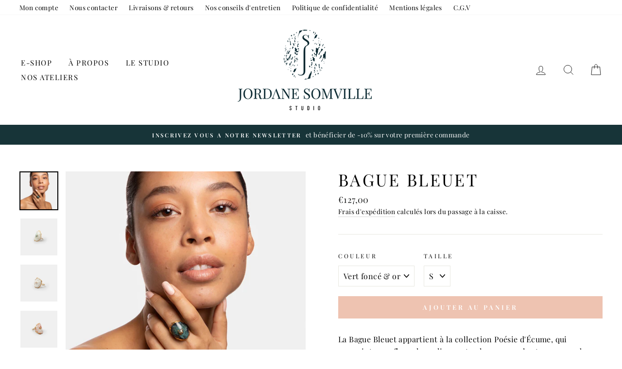

--- FILE ---
content_type: text/html; charset=utf-8
request_url: https://www.jordanesomville.com/collections/unique-bague/products/bague-bleuet
body_size: 33327
content:
<!doctype html>
<html class="no-js" lang="fr">
  <script type="text/javascript">

!function(e){if(!window.pintrk){window.pintrk=function()

{window.pintrk.queue.push(Array.prototype.slice.call(arguments))};var

n=window.pintrk;n.queue=[],n.version="3.0";var

t=document.createElement("script");t.async=!0,t.src=e;var

r=document.getElementsByTagName("script")[0];r.parentNode.insertBefore(t,r)}}

("https://s.pinimg.com/ct/core.js");pintrk('load','2612394058662', { em: '', }); 
pintrk('page'); 
</script> 
<noscript> 
<img height="1" width="1" style="display:none;" alt=""
src="https://ct.pinterest.com/v3/?tid=YOUR_TAG_ID&noscript=1" />
</noscript>
<head>
  <meta charset="utf-8">
  <meta http-equiv="X-UA-Compatible" content="IE=edge,chrome=1">
  <meta name="viewport" content="width=device-width,initial-scale=1">
  <meta name="theme-color" content="#eec3b1">
  <link rel="canonical" href="https://www.jordanesomville.com/products/bague-bleuet">
  <meta name="format-detection" content="telephone=no">
  <title>Bague Bleuet
&ndash; Jordane Somville
</title><meta name="description" content="La Bague Bleuet appartient à la collection Poésie d&#39;Écume, qui empreinte aux fleurs leurs lignes et volumes pour les transposer dans la matière et les rendre éternels. Les végétaux sont moulés dans le plâtre avant d&#39;être estampés en porcelaine pour orner nos bijoux. Cette nouvelle partie de la collection correspond à l"><meta property="og:site_name" content="Jordane Somville">
  <meta property="og:url" content="https://www.jordanesomville.com/products/bague-bleuet">
  <meta property="og:title" content="Bague Bleuet">
  <meta property="og:type" content="product">
  <meta property="og:description" content="La Bague Bleuet appartient à la collection Poésie d&#39;Écume, qui empreinte aux fleurs leurs lignes et volumes pour les transposer dans la matière et les rendre éternels. Les végétaux sont moulés dans le plâtre avant d&#39;être estampés en porcelaine pour orner nos bijoux. Cette nouvelle partie de la collection correspond à l"><meta property="og:image" content="http://www.jordanesomville.com/cdn/shop/products/baguebleuet1_1200x1200.jpg?v=1617631063"><meta property="og:image" content="http://www.jordanesomville.com/cdn/shop/products/baguebleuetpackshoteshop1_1200x1200.jpg?v=1617631063"><meta property="og:image" content="http://www.jordanesomville.com/cdn/shop/products/baguebleuetpackshoteshop3_1200x1200.jpg?v=1617697539">
  <meta property="og:image:secure_url" content="https://www.jordanesomville.com/cdn/shop/products/baguebleuet1_1200x1200.jpg?v=1617631063"><meta property="og:image:secure_url" content="https://www.jordanesomville.com/cdn/shop/products/baguebleuetpackshoteshop1_1200x1200.jpg?v=1617631063"><meta property="og:image:secure_url" content="https://www.jordanesomville.com/cdn/shop/products/baguebleuetpackshoteshop3_1200x1200.jpg?v=1617697539">
  <meta name="twitter:site" content="@">
  <meta name="twitter:card" content="summary_large_image">
  <meta name="twitter:title" content="Bague Bleuet">
  <meta name="twitter:description" content="La Bague Bleuet appartient à la collection Poésie d&#39;Écume, qui empreinte aux fleurs leurs lignes et volumes pour les transposer dans la matière et les rendre éternels. Les végétaux sont moulés dans le plâtre avant d&#39;être estampés en porcelaine pour orner nos bijoux. Cette nouvelle partie de la collection correspond à l">


  <style data-shopify>
  @font-face {
  font-family: "Playfair Display";
  font-weight: 400;
  font-style: normal;
  src: url("//www.jordanesomville.com/cdn/fonts/playfair_display/playfairdisplay_n4.9980f3e16959dc89137cc1369bfc3ae98af1deb9.woff2") format("woff2"),
       url("//www.jordanesomville.com/cdn/fonts/playfair_display/playfairdisplay_n4.c562b7c8e5637886a811d2a017f9e023166064ee.woff") format("woff");
}

  @font-face {
  font-family: "Playfair Display";
  font-weight: 400;
  font-style: normal;
  src: url("//www.jordanesomville.com/cdn/fonts/playfair_display/playfairdisplay_n4.9980f3e16959dc89137cc1369bfc3ae98af1deb9.woff2") format("woff2"),
       url("//www.jordanesomville.com/cdn/fonts/playfair_display/playfairdisplay_n4.c562b7c8e5637886a811d2a017f9e023166064ee.woff") format("woff");
}


  @font-face {
  font-family: "Playfair Display";
  font-weight: 600;
  font-style: normal;
  src: url("//www.jordanesomville.com/cdn/fonts/playfair_display/playfairdisplay_n6.41e9dda2e7301ca861c0ec25a53c1bdf16b6624d.woff2") format("woff2"),
       url("//www.jordanesomville.com/cdn/fonts/playfair_display/playfairdisplay_n6.3fecbbfefcd2c3e39326078af5db97c0302e18b5.woff") format("woff");
}

  @font-face {
  font-family: "Playfair Display";
  font-weight: 400;
  font-style: italic;
  src: url("//www.jordanesomville.com/cdn/fonts/playfair_display/playfairdisplay_i4.804ea8da9192aaed0368534aa085b3c1f3411619.woff2") format("woff2"),
       url("//www.jordanesomville.com/cdn/fonts/playfair_display/playfairdisplay_i4.5538cb7a825d13d8a2333cd8a94065a93a95c710.woff") format("woff");
}

  @font-face {
  font-family: "Playfair Display";
  font-weight: 600;
  font-style: italic;
  src: url("//www.jordanesomville.com/cdn/fonts/playfair_display/playfairdisplay_i6.e139889de066849bfa40e4922acb535e30fe59b4.woff2") format("woff2"),
       url("//www.jordanesomville.com/cdn/fonts/playfair_display/playfairdisplay_i6.241aa0a92d0a28d4bc4c79030f71570c08f31eeb.woff") format("woff");
}

</style>

  <link href="//www.jordanesomville.com/cdn/shop/t/8/assets/theme.scss.css?v=156449678461457800211697019857" rel="stylesheet" type="text/css" media="all" />

  <style data-shopify>
    .collection-item__title {
      font-size: 16.0px;
    }

    @media screen and (min-width: 769px) {
      .collection-item__title {
        font-size: 20px;
      }
    }
  </style>

  <script>
    document.documentElement.className = document.documentElement.className.replace('no-js', 'js');

    window.theme = window.theme || {};
    theme.strings = {
      addToCart: "Ajouter au panier",
      soldOut: "Épuisé",
      unavailable: "Non disponible",
      stockLabel: "[count] en stock",
      willNotShipUntil: "Sera expédié après [date]",
      willBeInStockAfter: "Sera en stock à compter de [date]",
      waitingForStock: "Inventaire sur le chemin",
      savePrice: "Épargnez [saved_amount]",
      cartEmpty: "Votre panier est vide.",
      cartTermsConfirmation: "Vous devez accepter les termes et conditions de vente pour vérifier"
    };
    theme.settings = {
      dynamicVariantsEnable: true,
      dynamicVariantType: "dropdown",
      cartType: "drawer",
      moneyFormat: "€{{amount_with_comma_separator}}",
      saveType: "percent",
      recentlyViewedEnabled: false,
      predictiveSearch: true,
      predictiveSearchType: "product,article,page",
      inventoryThreshold: 4,
      quickView: true,
      themeName: 'Impulse',
      themeVersion: "3.0.3"
    };
  </script>

  <script>window.performance && window.performance.mark && window.performance.mark('shopify.content_for_header.start');</script><meta name="facebook-domain-verification" content="6kk5crj61d2zfb0dwbp2x0a9ax59n7">
<meta name="facebook-domain-verification" content="1auoyjjdzpi9nwl85siuy1w3g499wt">
<meta id="shopify-digital-wallet" name="shopify-digital-wallet" content="/1498546285/digital_wallets/dialog">
<meta name="shopify-checkout-api-token" content="16e07122091b65c3c4ae2cf16b323eab">
<meta id="in-context-paypal-metadata" data-shop-id="1498546285" data-venmo-supported="false" data-environment="production" data-locale="fr_FR" data-paypal-v4="true" data-currency="EUR">
<link rel="alternate" type="application/json+oembed" href="https://www.jordanesomville.com/products/bague-bleuet.oembed">
<script async="async" src="/checkouts/internal/preloads.js?locale=fr-FR"></script>
<script id="shopify-features" type="application/json">{"accessToken":"16e07122091b65c3c4ae2cf16b323eab","betas":["rich-media-storefront-analytics"],"domain":"www.jordanesomville.com","predictiveSearch":true,"shopId":1498546285,"locale":"fr"}</script>
<script>var Shopify = Shopify || {};
Shopify.shop = "jordane-somville.myshopify.com";
Shopify.locale = "fr";
Shopify.currency = {"active":"EUR","rate":"1.0"};
Shopify.country = "FR";
Shopify.theme = {"name":"Impulse","id":81538809965,"schema_name":"Impulse","schema_version":"3.0.3","theme_store_id":857,"role":"main"};
Shopify.theme.handle = "null";
Shopify.theme.style = {"id":null,"handle":null};
Shopify.cdnHost = "www.jordanesomville.com/cdn";
Shopify.routes = Shopify.routes || {};
Shopify.routes.root = "/";</script>
<script type="module">!function(o){(o.Shopify=o.Shopify||{}).modules=!0}(window);</script>
<script>!function(o){function n(){var o=[];function n(){o.push(Array.prototype.slice.apply(arguments))}return n.q=o,n}var t=o.Shopify=o.Shopify||{};t.loadFeatures=n(),t.autoloadFeatures=n()}(window);</script>
<script id="shop-js-analytics" type="application/json">{"pageType":"product"}</script>
<script defer="defer" async type="module" src="//www.jordanesomville.com/cdn/shopifycloud/shop-js/modules/v2/client.init-shop-cart-sync_C7zOiP7n.fr.esm.js"></script>
<script defer="defer" async type="module" src="//www.jordanesomville.com/cdn/shopifycloud/shop-js/modules/v2/chunk.common_CSlijhlg.esm.js"></script>
<script type="module">
  await import("//www.jordanesomville.com/cdn/shopifycloud/shop-js/modules/v2/client.init-shop-cart-sync_C7zOiP7n.fr.esm.js");
await import("//www.jordanesomville.com/cdn/shopifycloud/shop-js/modules/v2/chunk.common_CSlijhlg.esm.js");

  window.Shopify.SignInWithShop?.initShopCartSync?.({"fedCMEnabled":true,"windoidEnabled":true});

</script>
<script>(function() {
  var isLoaded = false;
  function asyncLoad() {
    if (isLoaded) return;
    isLoaded = true;
    var urls = ["\/\/shopify.privy.com\/widget.js?shop=jordane-somville.myshopify.com","https:\/\/chimpstatic.com\/mcjs-connected\/js\/users\/5b893603c06036be18733898e\/36d02f2f4a5968e8b6e46cc89.js?shop=jordane-somville.myshopify.com","\/\/cdn.shopify.com\/proxy\/678bae95c8632c24ef8ae0fd1597f0e57485ed4aea3e0609d0d95cc34a7b0e7d\/app.appointo.me\/scripttag\/script_tag?shop=jordane-somville.myshopify.com\u0026sp-cache-control=cHVibGljLCBtYXgtYWdlPTkwMA","https:\/\/app.carecart.io\/api\/abandoned-cart\/js-script?shop=jordane-somville.myshopify.com"];
    for (var i = 0; i < urls.length; i++) {
      var s = document.createElement('script');
      s.type = 'text/javascript';
      s.async = true;
      s.src = urls[i];
      var x = document.getElementsByTagName('script')[0];
      x.parentNode.insertBefore(s, x);
    }
  };
  if(window.attachEvent) {
    window.attachEvent('onload', asyncLoad);
  } else {
    window.addEventListener('load', asyncLoad, false);
  }
})();</script>
<script id="__st">var __st={"a":1498546285,"offset":3600,"reqid":"97696472-e080-4b8f-a416-6cc0e3f873d0-1768516776","pageurl":"www.jordanesomville.com\/collections\/unique-bague\/products\/bague-bleuet","u":"d06f3f256e11","p":"product","rtyp":"product","rid":6615919263922};</script>
<script>window.ShopifyPaypalV4VisibilityTracking = true;</script>
<script id="captcha-bootstrap">!function(){'use strict';const t='contact',e='account',n='new_comment',o=[[t,t],['blogs',n],['comments',n],[t,'customer']],c=[[e,'customer_login'],[e,'guest_login'],[e,'recover_customer_password'],[e,'create_customer']],r=t=>t.map((([t,e])=>`form[action*='/${t}']:not([data-nocaptcha='true']) input[name='form_type'][value='${e}']`)).join(','),a=t=>()=>t?[...document.querySelectorAll(t)].map((t=>t.form)):[];function s(){const t=[...o],e=r(t);return a(e)}const i='password',u='form_key',d=['recaptcha-v3-token','g-recaptcha-response','h-captcha-response',i],f=()=>{try{return window.sessionStorage}catch{return}},m='__shopify_v',_=t=>t.elements[u];function p(t,e,n=!1){try{const o=window.sessionStorage,c=JSON.parse(o.getItem(e)),{data:r}=function(t){const{data:e,action:n}=t;return t[m]||n?{data:e,action:n}:{data:t,action:n}}(c);for(const[e,n]of Object.entries(r))t.elements[e]&&(t.elements[e].value=n);n&&o.removeItem(e)}catch(o){console.error('form repopulation failed',{error:o})}}const l='form_type',E='cptcha';function T(t){t.dataset[E]=!0}const w=window,h=w.document,L='Shopify',v='ce_forms',y='captcha';let A=!1;((t,e)=>{const n=(g='f06e6c50-85a8-45c8-87d0-21a2b65856fe',I='https://cdn.shopify.com/shopifycloud/storefront-forms-hcaptcha/ce_storefront_forms_captcha_hcaptcha.v1.5.2.iife.js',D={infoText:'Protégé par hCaptcha',privacyText:'Confidentialité',termsText:'Conditions'},(t,e,n)=>{const o=w[L][v],c=o.bindForm;if(c)return c(t,g,e,D).then(n);var r;o.q.push([[t,g,e,D],n]),r=I,A||(h.body.append(Object.assign(h.createElement('script'),{id:'captcha-provider',async:!0,src:r})),A=!0)});var g,I,D;w[L]=w[L]||{},w[L][v]=w[L][v]||{},w[L][v].q=[],w[L][y]=w[L][y]||{},w[L][y].protect=function(t,e){n(t,void 0,e),T(t)},Object.freeze(w[L][y]),function(t,e,n,w,h,L){const[v,y,A,g]=function(t,e,n){const i=e?o:[],u=t?c:[],d=[...i,...u],f=r(d),m=r(i),_=r(d.filter((([t,e])=>n.includes(e))));return[a(f),a(m),a(_),s()]}(w,h,L),I=t=>{const e=t.target;return e instanceof HTMLFormElement?e:e&&e.form},D=t=>v().includes(t);t.addEventListener('submit',(t=>{const e=I(t);if(!e)return;const n=D(e)&&!e.dataset.hcaptchaBound&&!e.dataset.recaptchaBound,o=_(e),c=g().includes(e)&&(!o||!o.value);(n||c)&&t.preventDefault(),c&&!n&&(function(t){try{if(!f())return;!function(t){const e=f();if(!e)return;const n=_(t);if(!n)return;const o=n.value;o&&e.removeItem(o)}(t);const e=Array.from(Array(32),(()=>Math.random().toString(36)[2])).join('');!function(t,e){_(t)||t.append(Object.assign(document.createElement('input'),{type:'hidden',name:u})),t.elements[u].value=e}(t,e),function(t,e){const n=f();if(!n)return;const o=[...t.querySelectorAll(`input[type='${i}']`)].map((({name:t})=>t)),c=[...d,...o],r={};for(const[a,s]of new FormData(t).entries())c.includes(a)||(r[a]=s);n.setItem(e,JSON.stringify({[m]:1,action:t.action,data:r}))}(t,e)}catch(e){console.error('failed to persist form',e)}}(e),e.submit())}));const S=(t,e)=>{t&&!t.dataset[E]&&(n(t,e.some((e=>e===t))),T(t))};for(const o of['focusin','change'])t.addEventListener(o,(t=>{const e=I(t);D(e)&&S(e,y())}));const B=e.get('form_key'),M=e.get(l),P=B&&M;t.addEventListener('DOMContentLoaded',(()=>{const t=y();if(P)for(const e of t)e.elements[l].value===M&&p(e,B);[...new Set([...A(),...v().filter((t=>'true'===t.dataset.shopifyCaptcha))])].forEach((e=>S(e,t)))}))}(h,new URLSearchParams(w.location.search),n,t,e,['guest_login'])})(!0,!0)}();</script>
<script integrity="sha256-4kQ18oKyAcykRKYeNunJcIwy7WH5gtpwJnB7kiuLZ1E=" data-source-attribution="shopify.loadfeatures" defer="defer" src="//www.jordanesomville.com/cdn/shopifycloud/storefront/assets/storefront/load_feature-a0a9edcb.js" crossorigin="anonymous"></script>
<script data-source-attribution="shopify.dynamic_checkout.dynamic.init">var Shopify=Shopify||{};Shopify.PaymentButton=Shopify.PaymentButton||{isStorefrontPortableWallets:!0,init:function(){window.Shopify.PaymentButton.init=function(){};var t=document.createElement("script");t.src="https://www.jordanesomville.com/cdn/shopifycloud/portable-wallets/latest/portable-wallets.fr.js",t.type="module",document.head.appendChild(t)}};
</script>
<script data-source-attribution="shopify.dynamic_checkout.buyer_consent">
  function portableWalletsHideBuyerConsent(e){var t=document.getElementById("shopify-buyer-consent"),n=document.getElementById("shopify-subscription-policy-button");t&&n&&(t.classList.add("hidden"),t.setAttribute("aria-hidden","true"),n.removeEventListener("click",e))}function portableWalletsShowBuyerConsent(e){var t=document.getElementById("shopify-buyer-consent"),n=document.getElementById("shopify-subscription-policy-button");t&&n&&(t.classList.remove("hidden"),t.removeAttribute("aria-hidden"),n.addEventListener("click",e))}window.Shopify?.PaymentButton&&(window.Shopify.PaymentButton.hideBuyerConsent=portableWalletsHideBuyerConsent,window.Shopify.PaymentButton.showBuyerConsent=portableWalletsShowBuyerConsent);
</script>
<script data-source-attribution="shopify.dynamic_checkout.cart.bootstrap">document.addEventListener("DOMContentLoaded",(function(){function t(){return document.querySelector("shopify-accelerated-checkout-cart, shopify-accelerated-checkout")}if(t())Shopify.PaymentButton.init();else{new MutationObserver((function(e,n){t()&&(Shopify.PaymentButton.init(),n.disconnect())})).observe(document.body,{childList:!0,subtree:!0})}}));
</script>
<link id="shopify-accelerated-checkout-styles" rel="stylesheet" media="screen" href="https://www.jordanesomville.com/cdn/shopifycloud/portable-wallets/latest/accelerated-checkout-backwards-compat.css" crossorigin="anonymous">
<style id="shopify-accelerated-checkout-cart">
        #shopify-buyer-consent {
  margin-top: 1em;
  display: inline-block;
  width: 100%;
}

#shopify-buyer-consent.hidden {
  display: none;
}

#shopify-subscription-policy-button {
  background: none;
  border: none;
  padding: 0;
  text-decoration: underline;
  font-size: inherit;
  cursor: pointer;
}

#shopify-subscription-policy-button::before {
  box-shadow: none;
}

      </style>

<script>window.performance && window.performance.mark && window.performance.mark('shopify.content_for_header.end');</script> 
 <script src="//www.jordanesomville.com/cdn/shop/t/8/assets/servicify-asset.js?v=9391740801321792721684152800" type="text/javascript"></script>

  <script src="//www.jordanesomville.com/cdn/shop/t/8/assets/vendor-scripts-v6.js" defer="defer"></script>

  

  <script src="//www.jordanesomville.com/cdn/shop/t/8/assets/theme.js?v=112718498460643917511587567898" defer="defer"></script><!--Gem_Page_Header_Script-->
    


<!--End_Gem_Page_Header_Script-->



    

    
  
<link href="https://monorail-edge.shopifysvc.com" rel="dns-prefetch">
<script>(function(){if ("sendBeacon" in navigator && "performance" in window) {try {var session_token_from_headers = performance.getEntriesByType('navigation')[0].serverTiming.find(x => x.name == '_s').description;} catch {var session_token_from_headers = undefined;}var session_cookie_matches = document.cookie.match(/_shopify_s=([^;]*)/);var session_token_from_cookie = session_cookie_matches && session_cookie_matches.length === 2 ? session_cookie_matches[1] : "";var session_token = session_token_from_headers || session_token_from_cookie || "";function handle_abandonment_event(e) {var entries = performance.getEntries().filter(function(entry) {return /monorail-edge.shopifysvc.com/.test(entry.name);});if (!window.abandonment_tracked && entries.length === 0) {window.abandonment_tracked = true;var currentMs = Date.now();var navigation_start = performance.timing.navigationStart;var payload = {shop_id: 1498546285,url: window.location.href,navigation_start,duration: currentMs - navigation_start,session_token,page_type: "product"};window.navigator.sendBeacon("https://monorail-edge.shopifysvc.com/v1/produce", JSON.stringify({schema_id: "online_store_buyer_site_abandonment/1.1",payload: payload,metadata: {event_created_at_ms: currentMs,event_sent_at_ms: currentMs}}));}}window.addEventListener('pagehide', handle_abandonment_event);}}());</script>
<script id="web-pixels-manager-setup">(function e(e,d,r,n,o){if(void 0===o&&(o={}),!Boolean(null===(a=null===(i=window.Shopify)||void 0===i?void 0:i.analytics)||void 0===a?void 0:a.replayQueue)){var i,a;window.Shopify=window.Shopify||{};var t=window.Shopify;t.analytics=t.analytics||{};var s=t.analytics;s.replayQueue=[],s.publish=function(e,d,r){return s.replayQueue.push([e,d,r]),!0};try{self.performance.mark("wpm:start")}catch(e){}var l=function(){var e={modern:/Edge?\/(1{2}[4-9]|1[2-9]\d|[2-9]\d{2}|\d{4,})\.\d+(\.\d+|)|Firefox\/(1{2}[4-9]|1[2-9]\d|[2-9]\d{2}|\d{4,})\.\d+(\.\d+|)|Chrom(ium|e)\/(9{2}|\d{3,})\.\d+(\.\d+|)|(Maci|X1{2}).+ Version\/(15\.\d+|(1[6-9]|[2-9]\d|\d{3,})\.\d+)([,.]\d+|)( \(\w+\)|)( Mobile\/\w+|) Safari\/|Chrome.+OPR\/(9{2}|\d{3,})\.\d+\.\d+|(CPU[ +]OS|iPhone[ +]OS|CPU[ +]iPhone|CPU IPhone OS|CPU iPad OS)[ +]+(15[._]\d+|(1[6-9]|[2-9]\d|\d{3,})[._]\d+)([._]\d+|)|Android:?[ /-](13[3-9]|1[4-9]\d|[2-9]\d{2}|\d{4,})(\.\d+|)(\.\d+|)|Android.+Firefox\/(13[5-9]|1[4-9]\d|[2-9]\d{2}|\d{4,})\.\d+(\.\d+|)|Android.+Chrom(ium|e)\/(13[3-9]|1[4-9]\d|[2-9]\d{2}|\d{4,})\.\d+(\.\d+|)|SamsungBrowser\/([2-9]\d|\d{3,})\.\d+/,legacy:/Edge?\/(1[6-9]|[2-9]\d|\d{3,})\.\d+(\.\d+|)|Firefox\/(5[4-9]|[6-9]\d|\d{3,})\.\d+(\.\d+|)|Chrom(ium|e)\/(5[1-9]|[6-9]\d|\d{3,})\.\d+(\.\d+|)([\d.]+$|.*Safari\/(?![\d.]+ Edge\/[\d.]+$))|(Maci|X1{2}).+ Version\/(10\.\d+|(1[1-9]|[2-9]\d|\d{3,})\.\d+)([,.]\d+|)( \(\w+\)|)( Mobile\/\w+|) Safari\/|Chrome.+OPR\/(3[89]|[4-9]\d|\d{3,})\.\d+\.\d+|(CPU[ +]OS|iPhone[ +]OS|CPU[ +]iPhone|CPU IPhone OS|CPU iPad OS)[ +]+(10[._]\d+|(1[1-9]|[2-9]\d|\d{3,})[._]\d+)([._]\d+|)|Android:?[ /-](13[3-9]|1[4-9]\d|[2-9]\d{2}|\d{4,})(\.\d+|)(\.\d+|)|Mobile Safari.+OPR\/([89]\d|\d{3,})\.\d+\.\d+|Android.+Firefox\/(13[5-9]|1[4-9]\d|[2-9]\d{2}|\d{4,})\.\d+(\.\d+|)|Android.+Chrom(ium|e)\/(13[3-9]|1[4-9]\d|[2-9]\d{2}|\d{4,})\.\d+(\.\d+|)|Android.+(UC? ?Browser|UCWEB|U3)[ /]?(15\.([5-9]|\d{2,})|(1[6-9]|[2-9]\d|\d{3,})\.\d+)\.\d+|SamsungBrowser\/(5\.\d+|([6-9]|\d{2,})\.\d+)|Android.+MQ{2}Browser\/(14(\.(9|\d{2,})|)|(1[5-9]|[2-9]\d|\d{3,})(\.\d+|))(\.\d+|)|K[Aa][Ii]OS\/(3\.\d+|([4-9]|\d{2,})\.\d+)(\.\d+|)/},d=e.modern,r=e.legacy,n=navigator.userAgent;return n.match(d)?"modern":n.match(r)?"legacy":"unknown"}(),u="modern"===l?"modern":"legacy",c=(null!=n?n:{modern:"",legacy:""})[u],f=function(e){return[e.baseUrl,"/wpm","/b",e.hashVersion,"modern"===e.buildTarget?"m":"l",".js"].join("")}({baseUrl:d,hashVersion:r,buildTarget:u}),m=function(e){var d=e.version,r=e.bundleTarget,n=e.surface,o=e.pageUrl,i=e.monorailEndpoint;return{emit:function(e){var a=e.status,t=e.errorMsg,s=(new Date).getTime(),l=JSON.stringify({metadata:{event_sent_at_ms:s},events:[{schema_id:"web_pixels_manager_load/3.1",payload:{version:d,bundle_target:r,page_url:o,status:a,surface:n,error_msg:t},metadata:{event_created_at_ms:s}}]});if(!i)return console&&console.warn&&console.warn("[Web Pixels Manager] No Monorail endpoint provided, skipping logging."),!1;try{return self.navigator.sendBeacon.bind(self.navigator)(i,l)}catch(e){}var u=new XMLHttpRequest;try{return u.open("POST",i,!0),u.setRequestHeader("Content-Type","text/plain"),u.send(l),!0}catch(e){return console&&console.warn&&console.warn("[Web Pixels Manager] Got an unhandled error while logging to Monorail."),!1}}}}({version:r,bundleTarget:l,surface:e.surface,pageUrl:self.location.href,monorailEndpoint:e.monorailEndpoint});try{o.browserTarget=l,function(e){var d=e.src,r=e.async,n=void 0===r||r,o=e.onload,i=e.onerror,a=e.sri,t=e.scriptDataAttributes,s=void 0===t?{}:t,l=document.createElement("script"),u=document.querySelector("head"),c=document.querySelector("body");if(l.async=n,l.src=d,a&&(l.integrity=a,l.crossOrigin="anonymous"),s)for(var f in s)if(Object.prototype.hasOwnProperty.call(s,f))try{l.dataset[f]=s[f]}catch(e){}if(o&&l.addEventListener("load",o),i&&l.addEventListener("error",i),u)u.appendChild(l);else{if(!c)throw new Error("Did not find a head or body element to append the script");c.appendChild(l)}}({src:f,async:!0,onload:function(){if(!function(){var e,d;return Boolean(null===(d=null===(e=window.Shopify)||void 0===e?void 0:e.analytics)||void 0===d?void 0:d.initialized)}()){var d=window.webPixelsManager.init(e)||void 0;if(d){var r=window.Shopify.analytics;r.replayQueue.forEach((function(e){var r=e[0],n=e[1],o=e[2];d.publishCustomEvent(r,n,o)})),r.replayQueue=[],r.publish=d.publishCustomEvent,r.visitor=d.visitor,r.initialized=!0}}},onerror:function(){return m.emit({status:"failed",errorMsg:"".concat(f," has failed to load")})},sri:function(e){var d=/^sha384-[A-Za-z0-9+/=]+$/;return"string"==typeof e&&d.test(e)}(c)?c:"",scriptDataAttributes:o}),m.emit({status:"loading"})}catch(e){m.emit({status:"failed",errorMsg:(null==e?void 0:e.message)||"Unknown error"})}}})({shopId: 1498546285,storefrontBaseUrl: "https://www.jordanesomville.com",extensionsBaseUrl: "https://extensions.shopifycdn.com/cdn/shopifycloud/web-pixels-manager",monorailEndpoint: "https://monorail-edge.shopifysvc.com/unstable/produce_batch",surface: "storefront-renderer",enabledBetaFlags: ["2dca8a86"],webPixelsConfigList: [{"id":"425951567","configuration":"{\"pixel_id\":\"584437806342664\",\"pixel_type\":\"facebook_pixel\",\"metaapp_system_user_token\":\"-\"}","eventPayloadVersion":"v1","runtimeContext":"OPEN","scriptVersion":"ca16bc87fe92b6042fbaa3acc2fbdaa6","type":"APP","apiClientId":2329312,"privacyPurposes":["ANALYTICS","MARKETING","SALE_OF_DATA"],"dataSharingAdjustments":{"protectedCustomerApprovalScopes":["read_customer_address","read_customer_email","read_customer_name","read_customer_personal_data","read_customer_phone"]}},{"id":"151781711","configuration":"{\"tagID\":\"2612394058662\"}","eventPayloadVersion":"v1","runtimeContext":"STRICT","scriptVersion":"18031546ee651571ed29edbe71a3550b","type":"APP","apiClientId":3009811,"privacyPurposes":["ANALYTICS","MARKETING","SALE_OF_DATA"],"dataSharingAdjustments":{"protectedCustomerApprovalScopes":["read_customer_address","read_customer_email","read_customer_name","read_customer_personal_data","read_customer_phone"]}},{"id":"shopify-app-pixel","configuration":"{}","eventPayloadVersion":"v1","runtimeContext":"STRICT","scriptVersion":"0450","apiClientId":"shopify-pixel","type":"APP","privacyPurposes":["ANALYTICS","MARKETING"]},{"id":"shopify-custom-pixel","eventPayloadVersion":"v1","runtimeContext":"LAX","scriptVersion":"0450","apiClientId":"shopify-pixel","type":"CUSTOM","privacyPurposes":["ANALYTICS","MARKETING"]}],isMerchantRequest: false,initData: {"shop":{"name":"Jordane Somville","paymentSettings":{"currencyCode":"EUR"},"myshopifyDomain":"jordane-somville.myshopify.com","countryCode":"FR","storefrontUrl":"https:\/\/www.jordanesomville.com"},"customer":null,"cart":null,"checkout":null,"productVariants":[{"price":{"amount":127.0,"currencyCode":"EUR"},"product":{"title":"Bague Bleuet","vendor":"Jordane Somville","id":"6615919263922","untranslatedTitle":"Bague Bleuet","url":"\/products\/bague-bleuet","type":"Bague"},"id":"39593714057394","image":{"src":"\/\/www.jordanesomville.com\/cdn\/shop\/products\/baguebleuet1.jpg?v=1617631063"},"sku":"PEBAR0002","title":"Vert foncé \u0026 or \/ S","untranslatedTitle":"Vert foncé \u0026 or \/ S"},{"price":{"amount":127.0,"currencyCode":"EUR"},"product":{"title":"Bague Bleuet","vendor":"Jordane Somville","id":"6615919263922","untranslatedTitle":"Bague Bleuet","url":"\/products\/bague-bleuet","type":"Bague"},"id":"39593714090162","image":{"src":"\/\/www.jordanesomville.com\/cdn\/shop\/products\/baguebleuet1.jpg?v=1617631063"},"sku":"PEBAR0002","title":"Vert foncé \u0026 or \/ M","untranslatedTitle":"Vert foncé \u0026 or \/ M"},{"price":{"amount":127.0,"currencyCode":"EUR"},"product":{"title":"Bague Bleuet","vendor":"Jordane Somville","id":"6615919263922","untranslatedTitle":"Bague Bleuet","url":"\/products\/bague-bleuet","type":"Bague"},"id":"39593714122930","image":{"src":"\/\/www.jordanesomville.com\/cdn\/shop\/products\/baguebleuet1.jpg?v=1617631063"},"sku":"PEBAR0002","title":"Vert foncé \u0026 or \/ L","untranslatedTitle":"Vert foncé \u0026 or \/ L"},{"price":{"amount":127.0,"currencyCode":"EUR"},"product":{"title":"Bague Bleuet","vendor":"Jordane Somville","id":"6615919263922","untranslatedTitle":"Bague Bleuet","url":"\/products\/bague-bleuet","type":"Bague"},"id":"39593714188466","image":{"src":"\/\/www.jordanesomville.com\/cdn\/shop\/products\/baguebleuetpackshoteshop2.jpg?v=1617697539"},"sku":"PEBAR0002","title":"Rose \u0026 or \/ S","untranslatedTitle":"Rose \u0026 or \/ S"},{"price":{"amount":127.0,"currencyCode":"EUR"},"product":{"title":"Bague Bleuet","vendor":"Jordane Somville","id":"6615919263922","untranslatedTitle":"Bague Bleuet","url":"\/products\/bague-bleuet","type":"Bague"},"id":"39593714221234","image":{"src":"\/\/www.jordanesomville.com\/cdn\/shop\/products\/baguebleuetpackshoteshop2.jpg?v=1617697539"},"sku":"PEBAR0002","title":"Rose \u0026 or \/ M","untranslatedTitle":"Rose \u0026 or \/ M"},{"price":{"amount":127.0,"currencyCode":"EUR"},"product":{"title":"Bague Bleuet","vendor":"Jordane Somville","id":"6615919263922","untranslatedTitle":"Bague Bleuet","url":"\/products\/bague-bleuet","type":"Bague"},"id":"39593714254002","image":{"src":"\/\/www.jordanesomville.com\/cdn\/shop\/products\/baguebleuetpackshoteshop2.jpg?v=1617697539"},"sku":"PEBAR0002","title":"Rose \u0026 or \/ L","untranslatedTitle":"Rose \u0026 or \/ L"}],"purchasingCompany":null},},"https://www.jordanesomville.com/cdn","fcfee988w5aeb613cpc8e4bc33m6693e112",{"modern":"","legacy":""},{"shopId":"1498546285","storefrontBaseUrl":"https:\/\/www.jordanesomville.com","extensionBaseUrl":"https:\/\/extensions.shopifycdn.com\/cdn\/shopifycloud\/web-pixels-manager","surface":"storefront-renderer","enabledBetaFlags":"[\"2dca8a86\"]","isMerchantRequest":"false","hashVersion":"fcfee988w5aeb613cpc8e4bc33m6693e112","publish":"custom","events":"[[\"page_viewed\",{}],[\"product_viewed\",{\"productVariant\":{\"price\":{\"amount\":127.0,\"currencyCode\":\"EUR\"},\"product\":{\"title\":\"Bague Bleuet\",\"vendor\":\"Jordane Somville\",\"id\":\"6615919263922\",\"untranslatedTitle\":\"Bague Bleuet\",\"url\":\"\/products\/bague-bleuet\",\"type\":\"Bague\"},\"id\":\"39593714057394\",\"image\":{\"src\":\"\/\/www.jordanesomville.com\/cdn\/shop\/products\/baguebleuet1.jpg?v=1617631063\"},\"sku\":\"PEBAR0002\",\"title\":\"Vert foncé \u0026 or \/ S\",\"untranslatedTitle\":\"Vert foncé \u0026 or \/ S\"}}]]"});</script><script>
  window.ShopifyAnalytics = window.ShopifyAnalytics || {};
  window.ShopifyAnalytics.meta = window.ShopifyAnalytics.meta || {};
  window.ShopifyAnalytics.meta.currency = 'EUR';
  var meta = {"product":{"id":6615919263922,"gid":"gid:\/\/shopify\/Product\/6615919263922","vendor":"Jordane Somville","type":"Bague","handle":"bague-bleuet","variants":[{"id":39593714057394,"price":12700,"name":"Bague Bleuet - Vert foncé \u0026 or \/ S","public_title":"Vert foncé \u0026 or \/ S","sku":"PEBAR0002"},{"id":39593714090162,"price":12700,"name":"Bague Bleuet - Vert foncé \u0026 or \/ M","public_title":"Vert foncé \u0026 or \/ M","sku":"PEBAR0002"},{"id":39593714122930,"price":12700,"name":"Bague Bleuet - Vert foncé \u0026 or \/ L","public_title":"Vert foncé \u0026 or \/ L","sku":"PEBAR0002"},{"id":39593714188466,"price":12700,"name":"Bague Bleuet - Rose \u0026 or \/ S","public_title":"Rose \u0026 or \/ S","sku":"PEBAR0002"},{"id":39593714221234,"price":12700,"name":"Bague Bleuet - Rose \u0026 or \/ M","public_title":"Rose \u0026 or \/ M","sku":"PEBAR0002"},{"id":39593714254002,"price":12700,"name":"Bague Bleuet - Rose \u0026 or \/ L","public_title":"Rose \u0026 or \/ L","sku":"PEBAR0002"}],"remote":false},"page":{"pageType":"product","resourceType":"product","resourceId":6615919263922,"requestId":"97696472-e080-4b8f-a416-6cc0e3f873d0-1768516776"}};
  for (var attr in meta) {
    window.ShopifyAnalytics.meta[attr] = meta[attr];
  }
</script>
<script class="analytics">
  (function () {
    var customDocumentWrite = function(content) {
      var jquery = null;

      if (window.jQuery) {
        jquery = window.jQuery;
      } else if (window.Checkout && window.Checkout.$) {
        jquery = window.Checkout.$;
      }

      if (jquery) {
        jquery('body').append(content);
      }
    };

    var hasLoggedConversion = function(token) {
      if (token) {
        return document.cookie.indexOf('loggedConversion=' + token) !== -1;
      }
      return false;
    }

    var setCookieIfConversion = function(token) {
      if (token) {
        var twoMonthsFromNow = new Date(Date.now());
        twoMonthsFromNow.setMonth(twoMonthsFromNow.getMonth() + 2);

        document.cookie = 'loggedConversion=' + token + '; expires=' + twoMonthsFromNow;
      }
    }

    var trekkie = window.ShopifyAnalytics.lib = window.trekkie = window.trekkie || [];
    if (trekkie.integrations) {
      return;
    }
    trekkie.methods = [
      'identify',
      'page',
      'ready',
      'track',
      'trackForm',
      'trackLink'
    ];
    trekkie.factory = function(method) {
      return function() {
        var args = Array.prototype.slice.call(arguments);
        args.unshift(method);
        trekkie.push(args);
        return trekkie;
      };
    };
    for (var i = 0; i < trekkie.methods.length; i++) {
      var key = trekkie.methods[i];
      trekkie[key] = trekkie.factory(key);
    }
    trekkie.load = function(config) {
      trekkie.config = config || {};
      trekkie.config.initialDocumentCookie = document.cookie;
      var first = document.getElementsByTagName('script')[0];
      var script = document.createElement('script');
      script.type = 'text/javascript';
      script.onerror = function(e) {
        var scriptFallback = document.createElement('script');
        scriptFallback.type = 'text/javascript';
        scriptFallback.onerror = function(error) {
                var Monorail = {
      produce: function produce(monorailDomain, schemaId, payload) {
        var currentMs = new Date().getTime();
        var event = {
          schema_id: schemaId,
          payload: payload,
          metadata: {
            event_created_at_ms: currentMs,
            event_sent_at_ms: currentMs
          }
        };
        return Monorail.sendRequest("https://" + monorailDomain + "/v1/produce", JSON.stringify(event));
      },
      sendRequest: function sendRequest(endpointUrl, payload) {
        // Try the sendBeacon API
        if (window && window.navigator && typeof window.navigator.sendBeacon === 'function' && typeof window.Blob === 'function' && !Monorail.isIos12()) {
          var blobData = new window.Blob([payload], {
            type: 'text/plain'
          });

          if (window.navigator.sendBeacon(endpointUrl, blobData)) {
            return true;
          } // sendBeacon was not successful

        } // XHR beacon

        var xhr = new XMLHttpRequest();

        try {
          xhr.open('POST', endpointUrl);
          xhr.setRequestHeader('Content-Type', 'text/plain');
          xhr.send(payload);
        } catch (e) {
          console.log(e);
        }

        return false;
      },
      isIos12: function isIos12() {
        return window.navigator.userAgent.lastIndexOf('iPhone; CPU iPhone OS 12_') !== -1 || window.navigator.userAgent.lastIndexOf('iPad; CPU OS 12_') !== -1;
      }
    };
    Monorail.produce('monorail-edge.shopifysvc.com',
      'trekkie_storefront_load_errors/1.1',
      {shop_id: 1498546285,
      theme_id: 81538809965,
      app_name: "storefront",
      context_url: window.location.href,
      source_url: "//www.jordanesomville.com/cdn/s/trekkie.storefront.cd680fe47e6c39ca5d5df5f0a32d569bc48c0f27.min.js"});

        };
        scriptFallback.async = true;
        scriptFallback.src = '//www.jordanesomville.com/cdn/s/trekkie.storefront.cd680fe47e6c39ca5d5df5f0a32d569bc48c0f27.min.js';
        first.parentNode.insertBefore(scriptFallback, first);
      };
      script.async = true;
      script.src = '//www.jordanesomville.com/cdn/s/trekkie.storefront.cd680fe47e6c39ca5d5df5f0a32d569bc48c0f27.min.js';
      first.parentNode.insertBefore(script, first);
    };
    trekkie.load(
      {"Trekkie":{"appName":"storefront","development":false,"defaultAttributes":{"shopId":1498546285,"isMerchantRequest":null,"themeId":81538809965,"themeCityHash":"11244162310711540128","contentLanguage":"fr","currency":"EUR","eventMetadataId":"5b1bbe8a-cd0f-41fd-8738-6f7c06755e8e"},"isServerSideCookieWritingEnabled":true,"monorailRegion":"shop_domain","enabledBetaFlags":["65f19447"]},"Session Attribution":{},"S2S":{"facebookCapiEnabled":true,"source":"trekkie-storefront-renderer","apiClientId":580111}}
    );

    var loaded = false;
    trekkie.ready(function() {
      if (loaded) return;
      loaded = true;

      window.ShopifyAnalytics.lib = window.trekkie;

      var originalDocumentWrite = document.write;
      document.write = customDocumentWrite;
      try { window.ShopifyAnalytics.merchantGoogleAnalytics.call(this); } catch(error) {};
      document.write = originalDocumentWrite;

      window.ShopifyAnalytics.lib.page(null,{"pageType":"product","resourceType":"product","resourceId":6615919263922,"requestId":"97696472-e080-4b8f-a416-6cc0e3f873d0-1768516776","shopifyEmitted":true});

      var match = window.location.pathname.match(/checkouts\/(.+)\/(thank_you|post_purchase)/)
      var token = match? match[1]: undefined;
      if (!hasLoggedConversion(token)) {
        setCookieIfConversion(token);
        window.ShopifyAnalytics.lib.track("Viewed Product",{"currency":"EUR","variantId":39593714057394,"productId":6615919263922,"productGid":"gid:\/\/shopify\/Product\/6615919263922","name":"Bague Bleuet - Vert foncé \u0026 or \/ S","price":"127.00","sku":"PEBAR0002","brand":"Jordane Somville","variant":"Vert foncé \u0026 or \/ S","category":"Bague","nonInteraction":true,"remote":false},undefined,undefined,{"shopifyEmitted":true});
      window.ShopifyAnalytics.lib.track("monorail:\/\/trekkie_storefront_viewed_product\/1.1",{"currency":"EUR","variantId":39593714057394,"productId":6615919263922,"productGid":"gid:\/\/shopify\/Product\/6615919263922","name":"Bague Bleuet - Vert foncé \u0026 or \/ S","price":"127.00","sku":"PEBAR0002","brand":"Jordane Somville","variant":"Vert foncé \u0026 or \/ S","category":"Bague","nonInteraction":true,"remote":false,"referer":"https:\/\/www.jordanesomville.com\/collections\/unique-bague\/products\/bague-bleuet"});
      }
    });


        var eventsListenerScript = document.createElement('script');
        eventsListenerScript.async = true;
        eventsListenerScript.src = "//www.jordanesomville.com/cdn/shopifycloud/storefront/assets/shop_events_listener-3da45d37.js";
        document.getElementsByTagName('head')[0].appendChild(eventsListenerScript);

})();</script>
<script
  defer
  src="https://www.jordanesomville.com/cdn/shopifycloud/perf-kit/shopify-perf-kit-3.0.3.min.js"
  data-application="storefront-renderer"
  data-shop-id="1498546285"
  data-render-region="gcp-us-east1"
  data-page-type="product"
  data-theme-instance-id="81538809965"
  data-theme-name="Impulse"
  data-theme-version="3.0.3"
  data-monorail-region="shop_domain"
  data-resource-timing-sampling-rate="10"
  data-shs="true"
  data-shs-beacon="true"
  data-shs-export-with-fetch="true"
  data-shs-logs-sample-rate="1"
  data-shs-beacon-endpoint="https://www.jordanesomville.com/api/collect"
></script>
</head>

<body class="template-product" data-transitions="false">

  <a class="in-page-link visually-hidden skip-link" href="#MainContent">Passer au contenu</a>

  <div id="PageContainer" class="page-container">
    <div class="transition-body">

    <div id="shopify-section-header" class="shopify-section">




<div id="NavDrawer" class="drawer drawer--left">
  <div class="drawer__contents">
    <div class="drawer__fixed-header drawer__fixed-header--full">
      <div class="drawer__header drawer__header--full appear-animation appear-delay-1">
        <div class="h2 drawer__title">
        </div>
        <div class="drawer__close">
          <button type="button" class="drawer__close-button js-drawer-close">
            <svg aria-hidden="true" focusable="false" role="presentation" class="icon icon-close" viewBox="0 0 64 64"><path d="M19 17.61l27.12 27.13m0-27.12L19 44.74"/></svg>
            <span class="icon__fallback-text">Fermer le menu</span>
          </button>
        </div>
      </div>
    </div>
    <div class="drawer__scrollable">
      <ul class="mobile-nav mobile-nav--heading-style" role="navigation" aria-label="Primary">
        


          <li class="mobile-nav__item appear-animation appear-delay-2">
            
              <div class="mobile-nav__has-sublist">
                
                  <a href="/collections/cirrus"
                    class="mobile-nav__link mobile-nav__link--top-level"
                    id="Label-collections-cirrus1"
                    >
                    E-SHOP
                  </a>
                  <div class="mobile-nav__toggle">
                    <button type="button"
                      aria-controls="Linklist-collections-cirrus1"
                      aria-open="true"
                      class="collapsible-trigger collapsible--auto-height is-open">
                      <span class="collapsible-trigger__icon collapsible-trigger__icon--open" role="presentation">
  <svg aria-hidden="true" focusable="false" role="presentation" class="icon icon--wide icon-chevron-down" viewBox="0 0 28 16"><path d="M1.57 1.59l12.76 12.77L27.1 1.59" stroke-width="2" stroke="#000" fill="none" fill-rule="evenodd"/></svg>
</span>

                    </button>
                  </div>
                
              </div>
            

            
              <div id="Linklist-collections-cirrus1"
                class="mobile-nav__sublist collapsible-content collapsible-content--all is-open"
                aria-labelledby="Label-collections-cirrus1"
                style="height: auto;">
                <div class="collapsible-content__inner">
                  <ul class="mobile-nav__sublist">
                    


                      <li class="mobile-nav__item">
                        <div class="mobile-nav__child-item">
                          
                            <a href="/collections/les-collections"
                              class="mobile-nav__link"
                              id="Sublabel-collections-les-collections1"
                              >
                              LES COLLECTIONS
                            </a>
                          
                          
                            <button type="button"
                              aria-controls="Sublinklist-collections-cirrus1-collections-les-collections1"
                              class="collapsible-trigger ">
                              <span class="collapsible-trigger__icon collapsible-trigger__icon--circle collapsible-trigger__icon--open" role="presentation">
  <svg aria-hidden="true" focusable="false" role="presentation" class="icon icon--wide icon-chevron-down" viewBox="0 0 28 16"><path d="M1.57 1.59l12.76 12.77L27.1 1.59" stroke-width="2" stroke="#000" fill="none" fill-rule="evenodd"/></svg>
</span>

                            </button>
                          
                        </div>

                        
                          <div
                            id="Sublinklist-collections-cirrus1-collections-les-collections1"
                            aria-labelledby="Sublabel-collections-les-collections1"
                            class="mobile-nav__sublist collapsible-content collapsible-content--all "
                            >
                            <div class="collapsible-content__inner">
                              <ul class="mobile-nav__grandchildlist">
                                
                                  <li class="mobile-nav__item">
                                    <a href="/collections/diffuseur-a-parfum" class="mobile-nav__link" >
                                      Nouveautées
                                    </a>
                                  </li>
                                
                                  <li class="mobile-nav__item">
                                    <a href="/collections/diffuseur-a-parfum" class="mobile-nav__link" >
                                      Diffuseur à parfum
                                    </a>
                                  </li>
                                
                                  <li class="mobile-nav__item">
                                    <a href="/collections/pieces-dart" class="mobile-nav__link" >
                                      Pièces d'art
                                    </a>
                                  </li>
                                
                                  <li class="mobile-nav__item">
                                    <a href="/collections/saint-valentin-bisou" class="mobile-nav__link" >
                                      Bisou
                                    </a>
                                  </li>
                                
                                  <li class="mobile-nav__item">
                                    <a href="/collections/infini" class="mobile-nav__link" >
                                      Infini
                                    </a>
                                  </li>
                                
                                  <li class="mobile-nav__item">
                                    <a href="/collections/haute-bouture-1" class="mobile-nav__link" >
                                      Haute Bouture
                                    </a>
                                  </li>
                                
                                  <li class="mobile-nav__item">
                                    <a href="/collections/desseins" class="mobile-nav__link" >
                                      Dessein
                                    </a>
                                  </li>
                                
                                  <li class="mobile-nav__item">
                                    <a href="/collections/ruee-vers-lor/RO" class="mobile-nav__link" >
                                      Ruée vers l'or
                                    </a>
                                  </li>
                                
                              </ul>
                            </div>
                          </div>
                        
                      </li>
                    


                      <li class="mobile-nav__item">
                        <div class="mobile-nav__child-item">
                          
                            <a href="/collections/tous-les-produits"
                              class="mobile-nav__link"
                              id="Sublabel-collections-tous-les-produits2"
                              >
                              TOUS LES BIJOUX
                            </a>
                          
                          
                            <button type="button"
                              aria-controls="Sublinklist-collections-cirrus1-collections-tous-les-produits2"
                              class="collapsible-trigger is-open">
                              <span class="collapsible-trigger__icon collapsible-trigger__icon--circle collapsible-trigger__icon--open" role="presentation">
  <svg aria-hidden="true" focusable="false" role="presentation" class="icon icon--wide icon-chevron-down" viewBox="0 0 28 16"><path d="M1.57 1.59l12.76 12.77L27.1 1.59" stroke-width="2" stroke="#000" fill="none" fill-rule="evenodd"/></svg>
</span>

                            </button>
                          
                        </div>

                        
                          <div
                            id="Sublinklist-collections-cirrus1-collections-tous-les-produits2"
                            aria-labelledby="Sublabel-collections-tous-les-produits2"
                            class="mobile-nav__sublist collapsible-content collapsible-content--all is-open"
                            style="height: auto;">
                            <div class="collapsible-content__inner">
                              <ul class="mobile-nav__grandchildlist">
                                
                                  <li class="mobile-nav__item">
                                    <a href="/collections/unique-bague" class="mobile-nav__link" data-active="true">
                                      Bagues
                                    </a>
                                  </li>
                                
                                  <li class="mobile-nav__item">
                                    <a href="/collections/earrings" class="mobile-nav__link" >
                                      Boucles d'oreilles
                                    </a>
                                  </li>
                                
                                  <li class="mobile-nav__item">
                                    <a href="/collections/sautoir_collier" class="mobile-nav__link" >
                                      Colliers
                                    </a>
                                  </li>
                                
                                  <li class="mobile-nav__item">
                                    <a href="/collections/bracelet" class="mobile-nav__link" >
                                      Bracelets
                                    </a>
                                  </li>
                                
                                  <li class="mobile-nav__item">
                                    <a href="/collections/little-brooch" class="mobile-nav__link" >
                                      Broches
                                    </a>
                                  </li>
                                
                                  <li class="mobile-nav__item">
                                    <a href="/collections/outlet" class="mobile-nav__link" >
                                      Outlet
                                    </a>
                                  </li>
                                
                              </ul>
                            </div>
                          </div>
                        
                      </li>
                    


                      <li class="mobile-nav__item">
                        <div class="mobile-nav__child-item">
                          
                            <a href="/collections/stages-en-atelier"
                              class="mobile-nav__link"
                              id="Sublabel-collections-stages-en-atelier3"
                              >
                              Stages en atelier
                            </a>
                          
                          
                            <button type="button"
                              aria-controls="Sublinklist-collections-cirrus1-collections-stages-en-atelier3"
                              class="collapsible-trigger ">
                              <span class="collapsible-trigger__icon collapsible-trigger__icon--circle collapsible-trigger__icon--open" role="presentation">
  <svg aria-hidden="true" focusable="false" role="presentation" class="icon icon--wide icon-chevron-down" viewBox="0 0 28 16"><path d="M1.57 1.59l12.76 12.77L27.1 1.59" stroke-width="2" stroke="#000" fill="none" fill-rule="evenodd"/></svg>
</span>

                            </button>
                          
                        </div>

                        
                          <div
                            id="Sublinklist-collections-cirrus1-collections-stages-en-atelier3"
                            aria-labelledby="Sublabel-collections-stages-en-atelier3"
                            class="mobile-nav__sublist collapsible-content collapsible-content--all "
                            >
                            <div class="collapsible-content__inner">
                              <ul class="mobile-nav__grandchildlist">
                                
                                  <li class="mobile-nav__item">
                                    <a href="/products/copie-de-stage-en-atelier-creation-dune-bague" class="mobile-nav__link" >
                                      Atelier bague
                                    </a>
                                  </li>
                                
                                  <li class="mobile-nav__item">
                                    <a href="/products/stage-en-atelier-creation-dune-broche-en-porcelaine-1" class="mobile-nav__link" >
                                      Atelier broche porcelaine
                                    </a>
                                  </li>
                                
                                  <li class="mobile-nav__item">
                                    <a href="/products/stage-en-atelier-creation-libre" class="mobile-nav__link" >
                                      Atelier libre
                                    </a>
                                  </li>
                                
                              </ul>
                            </div>
                          </div>
                        
                      </li>
                    
                  </ul>
                </div>
              </div>
            
          </li>
        


          <li class="mobile-nav__item appear-animation appear-delay-3">
            
              <div class="mobile-nav__has-sublist">
                
                  <a href="/pages/la-creatrice-1"
                    class="mobile-nav__link mobile-nav__link--top-level"
                    id="Label-pages-la-creatrice-12"
                    >
                    À PROPOS
                  </a>
                  <div class="mobile-nav__toggle">
                    <button type="button"
                      aria-controls="Linklist-pages-la-creatrice-12"
                      
                      class="collapsible-trigger collapsible--auto-height ">
                      <span class="collapsible-trigger__icon collapsible-trigger__icon--open" role="presentation">
  <svg aria-hidden="true" focusable="false" role="presentation" class="icon icon--wide icon-chevron-down" viewBox="0 0 28 16"><path d="M1.57 1.59l12.76 12.77L27.1 1.59" stroke-width="2" stroke="#000" fill="none" fill-rule="evenodd"/></svg>
</span>

                    </button>
                  </div>
                
              </div>
            

            
              <div id="Linklist-pages-la-creatrice-12"
                class="mobile-nav__sublist collapsible-content collapsible-content--all "
                aria-labelledby="Label-pages-la-creatrice-12"
                >
                <div class="collapsible-content__inner">
                  <ul class="mobile-nav__sublist">
                    


                      <li class="mobile-nav__item">
                        <div class="mobile-nav__child-item">
                          
                            <a href="/pages/la-creatrice-1"
                              class="mobile-nav__link"
                              id="Sublabel-pages-la-creatrice-11"
                              >
                              La créatrice 
                            </a>
                          
                          
                        </div>

                        
                      </li>
                    


                      <li class="mobile-nav__item">
                        <div class="mobile-nav__child-item">
                          
                            <a href="/pages/notre-savoir-faire"
                              class="mobile-nav__link"
                              id="Sublabel-pages-notre-savoir-faire2"
                              >
                              Notre savoir-faire
                            </a>
                          
                          
                        </div>

                        
                      </li>
                    


                      <li class="mobile-nav__item">
                        <div class="mobile-nav__child-item">
                          
                            <a href="/pages/nos-matieres"
                              class="mobile-nav__link"
                              id="Sublabel-pages-nos-matieres3"
                              >
                              Nos matières
                            </a>
                          
                          
                        </div>

                        
                      </li>
                    
                  </ul>
                </div>
              </div>
            
          </li>
        


          <li class="mobile-nav__item appear-animation appear-delay-4">
            
              <div class="mobile-nav__has-sublist">
                
                  <a href="/pages/la-boutique-atelier"
                    class="mobile-nav__link mobile-nav__link--top-level"
                    id="Label-pages-la-boutique-atelier3"
                    >
                    LE STUDIO
                  </a>
                  <div class="mobile-nav__toggle">
                    <button type="button"
                      aria-controls="Linklist-pages-la-boutique-atelier3"
                      
                      class="collapsible-trigger collapsible--auto-height ">
                      <span class="collapsible-trigger__icon collapsible-trigger__icon--open" role="presentation">
  <svg aria-hidden="true" focusable="false" role="presentation" class="icon icon--wide icon-chevron-down" viewBox="0 0 28 16"><path d="M1.57 1.59l12.76 12.77L27.1 1.59" stroke-width="2" stroke="#000" fill="none" fill-rule="evenodd"/></svg>
</span>

                    </button>
                  </div>
                
              </div>
            

            
              <div id="Linklist-pages-la-boutique-atelier3"
                class="mobile-nav__sublist collapsible-content collapsible-content--all "
                aria-labelledby="Label-pages-la-boutique-atelier3"
                >
                <div class="collapsible-content__inner">
                  <ul class="mobile-nav__sublist">
                    


                      <li class="mobile-nav__item">
                        <div class="mobile-nav__child-item">
                          
                            <a href="/pages/la-boutique-atelier"
                              class="mobile-nav__link"
                              id="Sublabel-pages-la-boutique-atelier1"
                              >
                              Venir nous voir
                            </a>
                          
                          
                        </div>

                        
                      </li>
                    


                      <li class="mobile-nav__item">
                        <div class="mobile-nav__child-item">
                          
                            <a href="/pages/nos-stages-en-atelier"
                              class="mobile-nav__link"
                              id="Sublabel-pages-nos-stages-en-atelier2"
                              >
                              Nos stages en atelier
                            </a>
                          
                          
                        </div>

                        
                      </li>
                    


                      <li class="mobile-nav__item">
                        <div class="mobile-nav__child-item">
                          
                            <a href="/pages/service-personnalisation"
                              class="mobile-nav__link"
                              id="Sublabel-pages-service-personnalisation3"
                              >
                              Un bijou personnalisé
                            </a>
                          
                          
                        </div>

                        
                      </li>
                    
                  </ul>
                </div>
              </div>
            
          </li>
        


          <li class="mobile-nav__item appear-animation appear-delay-5">
            
              <a href="/collections/stages-en-atelier" class="mobile-nav__link mobile-nav__link--top-level" >NOS ATELIERS</a>
            

            
          </li>
        


        
          <li class="mobile-nav__item mobile-nav__item--secondary">
            <div class="grid">
              
                
<div class="grid__item one-half appear-animation appear-delay-6 medium-up--hide">
                    <a href="https://www.jordanesomville.com/account/login" class="mobile-nav__link">Mon compte</a>
                  </div>
                
<div class="grid__item one-half appear-animation appear-delay-7 medium-up--hide">
                    <a href="/pages/nous-contacter" class="mobile-nav__link">Nous contacter</a>
                  </div>
                
<div class="grid__item one-half appear-animation appear-delay-8 medium-up--hide">
                    <a href="/pages/livraison-et-retours" class="mobile-nav__link">Livraisons & retours</a>
                  </div>
                
<div class="grid__item one-half appear-animation appear-delay-9 medium-up--hide">
                    <a href="/pages/nos-conseils-dentretien" class="mobile-nav__link">Nos conseils d'entretien</a>
                  </div>
                
<div class="grid__item one-half appear-animation appear-delay-10 medium-up--hide">
                    <a href="/pages/politique-de-confidentialite" class="mobile-nav__link">Politique de confidentialité </a>
                  </div>
                
<div class="grid__item one-half appear-animation appear-delay-11 medium-up--hide">
                    <a href="/pages/mentions-legales" class="mobile-nav__link">Mentions légales</a>
                  </div>
                
<div class="grid__item one-half appear-animation appear-delay-12 medium-up--hide">
                    <a href="/pages/cgv" class="mobile-nav__link">C.G.V</a>
                  </div>
                
              

              
<div class="grid__item one-half appear-animation appear-delay-13">
                  <a href="/account" class="mobile-nav__link">
                    
                      Se connecter
                    
                  </a>
                </div>
              
            </div>
          </li>
        
      </ul><ul class="mobile-nav__social appear-animation appear-delay-14">
        
          <li class="mobile-nav__social-item">
            <a target="_blank" href="https://www.instagram.com/jordanesomville/" title="Jordane Somville sur Instagram">
              <svg aria-hidden="true" focusable="false" role="presentation" class="icon icon-instagram" viewBox="0 0 32 32"><path fill="#444" d="M16 3.094c4.206 0 4.7.019 6.363.094 1.538.069 2.369.325 2.925.544.738.287 1.262.625 1.813 1.175s.894 1.075 1.175 1.813c.212.556.475 1.387.544 2.925.075 1.662.094 2.156.094 6.363s-.019 4.7-.094 6.363c-.069 1.538-.325 2.369-.544 2.925-.288.738-.625 1.262-1.175 1.813s-1.075.894-1.813 1.175c-.556.212-1.387.475-2.925.544-1.663.075-2.156.094-6.363.094s-4.7-.019-6.363-.094c-1.537-.069-2.369-.325-2.925-.544-.737-.288-1.263-.625-1.813-1.175s-.894-1.075-1.175-1.813c-.212-.556-.475-1.387-.544-2.925-.075-1.663-.094-2.156-.094-6.363s.019-4.7.094-6.363c.069-1.537.325-2.369.544-2.925.287-.737.625-1.263 1.175-1.813s1.075-.894 1.813-1.175c.556-.212 1.388-.475 2.925-.544 1.662-.081 2.156-.094 6.363-.094zm0-2.838c-4.275 0-4.813.019-6.494.094-1.675.075-2.819.344-3.819.731-1.037.4-1.913.944-2.788 1.819S1.486 4.656 1.08 5.688c-.387 1-.656 2.144-.731 3.825-.075 1.675-.094 2.213-.094 6.488s.019 4.813.094 6.494c.075 1.675.344 2.819.731 3.825.4 1.038.944 1.913 1.819 2.788s1.756 1.413 2.788 1.819c1 .387 2.144.656 3.825.731s2.213.094 6.494.094 4.813-.019 6.494-.094c1.675-.075 2.819-.344 3.825-.731 1.038-.4 1.913-.944 2.788-1.819s1.413-1.756 1.819-2.788c.387-1 .656-2.144.731-3.825s.094-2.212.094-6.494-.019-4.813-.094-6.494c-.075-1.675-.344-2.819-.731-3.825-.4-1.038-.944-1.913-1.819-2.788s-1.756-1.413-2.788-1.819c-1-.387-2.144-.656-3.825-.731C20.812.275 20.275.256 16 .256z"/><path fill="#444" d="M16 7.912a8.088 8.088 0 0 0 0 16.175c4.463 0 8.087-3.625 8.087-8.088s-3.625-8.088-8.088-8.088zm0 13.338a5.25 5.25 0 1 1 0-10.5 5.25 5.25 0 1 1 0 10.5zM26.294 7.594a1.887 1.887 0 1 1-3.774.002 1.887 1.887 0 0 1 3.774-.003z"/></svg>
              <span class="icon__fallback-text">Instagram</span>
            </a>
          </li>
        
        
          <li class="mobile-nav__social-item">
            <a target="_blank" href="https://www.facebook.com/jordane.somville/" title="Jordane Somville sur Facebook">
              <svg aria-hidden="true" focusable="false" role="presentation" class="icon icon-facebook" viewBox="0 0 32 32"><path fill="#444" d="M18.56 31.36V17.28h4.48l.64-5.12h-5.12v-3.2c0-1.28.64-2.56 2.56-2.56h2.56V1.28H19.2c-3.84 0-7.04 2.56-7.04 7.04v3.84H7.68v5.12h4.48v14.08h6.4z"/></svg>
              <span class="icon__fallback-text">Facebook</span>
            </a>
          </li>
        
        
        
        
        
        
        
        
      </ul>
    </div>
  </div>
</div>


  <div id="CartDrawer" class="drawer drawer--right">
    <form action="/cart" method="post" novalidate class="drawer__contents">
      <div class="drawer__fixed-header">
        <div class="drawer__header appear-animation appear-delay-1">
          <div class="h2 drawer__title">Panier</div>
          <div class="drawer__close">
            <button type="button" class="drawer__close-button js-drawer-close">
              <svg aria-hidden="true" focusable="false" role="presentation" class="icon icon-close" viewBox="0 0 64 64"><path d="M19 17.61l27.12 27.13m0-27.12L19 44.74"/></svg>
              <span class="icon__fallback-text">Fermer le panier</span>
            </button>
          </div>
        </div>
      </div>

      <div id="CartContainer" class="drawer__inner"></div>
    </form>
  </div>






<style data-shopify>
  .site-nav__link,
  .site-nav__dropdown-link:not(.site-nav__dropdown-link--top-level) {
    font-size: 15px;
  }
  
    .site-nav__link, .mobile-nav__link--top-level {
      text-transform: uppercase;
      letter-spacing: 0.2em;
    }
    .mobile-nav__link--top-level {
      font-size: 1.1em;
    }
  

  

  
</style>

<div data-section-id="header" data-section-type="header-section">
  

  
    
      <div class="toolbar small--hide">
  <div class="page-width">
    <div class="toolbar__content">
      
        <div class="toolbar__item toolbar__item--menu">
          <ul class="inline-list toolbar__menu">
          
            <li>
              <a href="https://www.jordanesomville.com/account/login">Mon compte</a>
            </li>
          
            <li>
              <a href="/pages/nous-contacter">Nous contacter</a>
            </li>
          
            <li>
              <a href="/pages/livraison-et-retours">Livraisons & retours</a>
            </li>
          
            <li>
              <a href="/pages/nos-conseils-dentretien">Nos conseils d'entretien</a>
            </li>
          
            <li>
              <a href="/pages/politique-de-confidentialite">Politique de confidentialité </a>
            </li>
          
            <li>
              <a href="/pages/mentions-legales">Mentions légales</a>
            </li>
          
            <li>
              <a href="/pages/cgv">C.G.V</a>
            </li>
          
          </ul>
        </div>
      

      
</div>

  </div>
</div>

    
  

  <div class="header-sticky-wrapper">
    <div class="header-wrapper">

      
      <header
        class="site-header site-header--heading-style"
        data-sticky="true">
        <div class="page-width">
          <div
            class="header-layout header-layout--center-left"
            data-logo-align="center">

            

            

            
              <div class="header-item header-item--left header-item--navigation">
                

                
                  


<ul
  class="site-nav site-navigation small--hide"
  
    role="navigation" aria-label="Primary"
  >
  


    <li
      class="site-nav__item site-nav__expanded-item site-nav--has-dropdown site-nav--is-megamenu"
      aria-haspopup="true">

      <a href="/collections/cirrus" class="site-nav__link site-nav__link--underline site-nav__link--has-dropdown">
        E-SHOP
      </a>
      
<div class="site-nav__dropdown megamenu text-left">
          <div class="page-width">
            <div class="grid">
              <div class="grid__item medium-up--one-fifth appear-animation appear-delay-1">


                  

                  


                      <a
                        href="/collections/les-collections"
                        class="megamenu__colection-image"
                        style="background-image: url(//www.jordanesomville.com/cdn/shop/collections/IMG_6319_400x.jpg?v=1649774996)"></a>
                    
                  

                  <div class="h5">
                    <a href="/collections/les-collections" class="site-nav__dropdown-link site-nav__dropdown-link--top-level">LES COLLECTIONS</a>
                  </div>

                  

                  
                    <div>
                      <a href="/collections/diffuseur-a-parfum" class="site-nav__dropdown-link">
                        Nouveautées
                      </a>
                    </div>
                  
                    <div>
                      <a href="/collections/diffuseur-a-parfum" class="site-nav__dropdown-link">
                        Diffuseur à parfum
                      </a>
                    </div>
                  
                    <div>
                      <a href="/collections/pieces-dart" class="site-nav__dropdown-link">
                        Pièces d'art
                      </a>
                    </div>
                  
                    <div>
                      <a href="/collections/saint-valentin-bisou" class="site-nav__dropdown-link">
                        Bisou
                      </a>
                    </div>
                  
                    <div>
                      <a href="/collections/infini" class="site-nav__dropdown-link">
                        Infini
                      </a>
                    </div>
                  
                    <div>
                      <a href="/collections/haute-bouture-1" class="site-nav__dropdown-link">
                        Haute Bouture
                      </a>
                    </div>
                  
                    <div>
                      <a href="/collections/desseins" class="site-nav__dropdown-link">
                        Dessein
                      </a>
                    </div>
                  
                    <div>
                      <a href="/collections/ruee-vers-lor/RO" class="site-nav__dropdown-link">
                        Ruée vers l'or
                      </a>
                    </div>
                  
                


                  

                  
                    </div><div class="grid__item medium-up--one-fifth appear-animation appear-delay-2">


                      <a
                        href="/collections/tous-les-produits"
                        class="megamenu__colection-image"
                        style="background-image: url(//www.jordanesomville.com/cdn/shop/collections/MEG1_400x.jpg?v=1645523933)"></a>
                    
                  

                  <div class="h5">
                    <a href="/collections/tous-les-produits" class="site-nav__dropdown-link site-nav__dropdown-link--top-level">TOUS LES BIJOUX</a>
                  </div>

                  

                  
                    <div>
                      <a href="/collections/unique-bague" class="site-nav__dropdown-link">
                        Bagues
                      </a>
                    </div>
                  
                    <div>
                      <a href="/collections/earrings" class="site-nav__dropdown-link">
                        Boucles d'oreilles
                      </a>
                    </div>
                  
                    <div>
                      <a href="/collections/sautoir_collier" class="site-nav__dropdown-link">
                        Colliers
                      </a>
                    </div>
                  
                    <div>
                      <a href="/collections/bracelet" class="site-nav__dropdown-link">
                        Bracelets
                      </a>
                    </div>
                  
                    <div>
                      <a href="/collections/little-brooch" class="site-nav__dropdown-link">
                        Broches
                      </a>
                    </div>
                  
                    <div>
                      <a href="/collections/outlet" class="site-nav__dropdown-link">
                        Outlet
                      </a>
                    </div>
                  
                


                  

                  
                    </div><div class="grid__item medium-up--one-fifth appear-animation appear-delay-3">


                      <a
                        href="/collections/stages-en-atelier"
                        class="megamenu__colection-image"
                        style="background-image: url(//www.jordanesomville.com/cdn/shop/collections/IMG_2048web_400x.jpg?v=1649774410)"></a>
                    
                  

                  <div class="h5">
                    <a href="/collections/stages-en-atelier" class="site-nav__dropdown-link site-nav__dropdown-link--top-level">Stages en atelier</a>
                  </div>

                  

                  
                    <div>
                      <a href="/products/copie-de-stage-en-atelier-creation-dune-bague" class="site-nav__dropdown-link">
                        Atelier bague
                      </a>
                    </div>
                  
                    <div>
                      <a href="/products/stage-en-atelier-creation-dune-broche-en-porcelaine-1" class="site-nav__dropdown-link">
                        Atelier broche porcelaine
                      </a>
                    </div>
                  
                    <div>
                      <a href="/products/stage-en-atelier-creation-libre" class="site-nav__dropdown-link">
                        Atelier libre
                      </a>
                    </div>
                  
                
              </div>
            </div>
          </div>
        </div>
      
    </li>
  


    <li
      class="site-nav__item site-nav__expanded-item site-nav--has-dropdown"
      aria-haspopup="true">

      <a href="/pages/la-creatrice-1" class="site-nav__link site-nav__link--underline site-nav__link--has-dropdown">
        À PROPOS
      </a>
      
        <ul class="site-nav__dropdown text-left">
          


            <li class="">
              <a href="/pages/la-creatrice-1" class="site-nav__dropdown-link site-nav__dropdown-link--second-level ">
                La créatrice 
                
              </a>
              
            </li>
          


            <li class="">
              <a href="/pages/notre-savoir-faire" class="site-nav__dropdown-link site-nav__dropdown-link--second-level ">
                Notre savoir-faire
                
              </a>
              
            </li>
          


            <li class="">
              <a href="/pages/nos-matieres" class="site-nav__dropdown-link site-nav__dropdown-link--second-level ">
                Nos matières
                
              </a>
              
            </li>
          
        </ul>
      
    </li>
  


    <li
      class="site-nav__item site-nav__expanded-item site-nav--has-dropdown"
      aria-haspopup="true">

      <a href="/pages/la-boutique-atelier" class="site-nav__link site-nav__link--underline site-nav__link--has-dropdown">
        LE STUDIO
      </a>
      
        <ul class="site-nav__dropdown text-left">
          


            <li class="">
              <a href="/pages/la-boutique-atelier" class="site-nav__dropdown-link site-nav__dropdown-link--second-level ">
                Venir nous voir
                
              </a>
              
            </li>
          


            <li class="">
              <a href="/pages/nos-stages-en-atelier" class="site-nav__dropdown-link site-nav__dropdown-link--second-level ">
                Nos stages en atelier
                
              </a>
              
            </li>
          


            <li class="">
              <a href="/pages/service-personnalisation" class="site-nav__dropdown-link site-nav__dropdown-link--second-level ">
                Un bijou personnalisé
                
              </a>
              
            </li>
          
        </ul>
      
    </li>
  


    <li
      class="site-nav__item site-nav__expanded-item"
      >

      <a href="/collections/stages-en-atelier" class="site-nav__link site-nav__link--underline">
        NOS ATELIERS
      </a>
      
    </li>
  
</ul>

                

                <div class="site-nav medium-up--hide">
                  <button
                    type="button"
                    class="site-nav__link site-nav__link--icon js-drawer-open-nav"
                    aria-controls="NavDrawer">
                    <svg aria-hidden="true" focusable="false" role="presentation" class="icon icon-hamburger" viewBox="0 0 64 64"><path d="M7 15h51M7 32h43M7 49h51"/></svg>
                    <span class="icon__fallback-text">Navigation</span>
                  </button>
                </div>
              </div>

              

              
                <div class="header-item header-item--logo">
                  
  
<style data-shopify>
    .header-item--logo,
    .header-layout--left-center .header-item--logo,
    .header-layout--left-center .header-item--icons {
      -webkit-box-flex: 0 1 180px;
      -ms-flex: 0 1 180px;
      flex: 0 1 180px;
    }

    @media only screen and (min-width: 769px) {
      .header-item--logo,
      .header-layout--left-center .header-item--logo,
      .header-layout--left-center .header-item--icons {
        -webkit-box-flex: 0 0 340px;
        -ms-flex: 0 0 340px;
        flex: 0 0 340px;
      }
    }

    .site-header__logo a {
      width: 180px;
    }
    .is-light .site-header__logo .logo--inverted {
      width: 180px;
    }
    @media only screen and (min-width: 769px) {
      .site-header__logo a {
        width: 340px;
      }

      .is-light .site-header__logo .logo--inverted {
        width: 340px;
      }
    }
    </style>

    
      <div class="h1 site-header__logo" itemscope itemtype="http://schema.org/Organization">
    

    
      
      <a
        href="/"
        itemprop="url"
        class="site-header__logo-link">
        <img
          class="small--hide"
          src="//www.jordanesomville.com/cdn/shop/files/Fichier_6_340x.png?v=1671040716"
          srcset="//www.jordanesomville.com/cdn/shop/files/Fichier_6_340x.png?v=1671040716 1x, //www.jordanesomville.com/cdn/shop/files/Fichier_6_340x@2x.png?v=1671040716 2x"
          alt="Jordane Somville"
          itemprop="logo">
        <img
          class="medium-up--hide"
          src="//www.jordanesomville.com/cdn/shop/files/Fichier_6_180x.png?v=1671040716"
          srcset="//www.jordanesomville.com/cdn/shop/files/Fichier_6_180x.png?v=1671040716 1x, //www.jordanesomville.com/cdn/shop/files/Fichier_6_180x@2x.png?v=1671040716 2x"
          alt="Jordane Somville">
      </a>
      
    
    
      </div>
    

  

  

  




                </div>
              
            

            <div class="header-item header-item--icons">
              <div class="site-nav">
  <div class="site-nav__icons">
    
      <a class="site-nav__link site-nav__link--icon small--hide" href="/account">
        <svg aria-hidden="true" focusable="false" role="presentation" class="icon icon-user" viewBox="0 0 64 64"><path d="M35 39.84v-2.53c3.3-1.91 6-6.66 6-11.41 0-7.63 0-13.82-9-13.82s-9 6.19-9 13.82c0 4.75 2.7 9.51 6 11.41v2.53c-10.18.85-18 6-18 12.16h42c0-6.19-7.82-11.31-18-12.16z"/></svg>
        <span class="icon__fallback-text">
          
            Se connecter
          
        </span>
      </a>
    

    
      <a href="/search" class="site-nav__link site-nav__link--icon js-search-header js-no-transition">
        <svg aria-hidden="true" focusable="false" role="presentation" class="icon icon-search" viewBox="0 0 64 64"><path d="M47.16 28.58A18.58 18.58 0 1 1 28.58 10a18.58 18.58 0 0 1 18.58 18.58zM54 54L41.94 42"/></svg>
        <span class="icon__fallback-text">Rechercher</span>
      </a>
    

    

    <a href="/cart" class="site-nav__link site-nav__link--icon js-drawer-open-cart js-no-transition" aria-controls="CartDrawer" data-icon="bag">
      <span class="cart-link"><svg aria-hidden="true" focusable="false" role="presentation" class="icon icon-bag" viewBox="0 0 64 64"><g fill="none" stroke="#000" stroke-width="2"><path d="M25 26c0-15.79 3.57-20 8-20s8 4.21 8 20"/><path d="M14.74 18h36.51l3.59 36.73h-43.7z"/></g></svg><span class="icon__fallback-text">Panier</span>
        <span class="cart-link__bubble"></span>
      </span>
    </a>
  </div>
</div>

            </div>
          </div>

          
        </div>
        <div class="site-header__search-container">
          <div class="site-header__search">
            <div class="page-width">
              <form action="/search" method="get" role="search"
                id="HeaderSearchForm"
                class="site-header__search-form">
                <input type="hidden" name="type" value="product,article,page">
                <button type="submit" class="text-link site-header__search-btn site-header__search-btn--submit">
                  <svg aria-hidden="true" focusable="false" role="presentation" class="icon icon-search" viewBox="0 0 64 64"><path d="M47.16 28.58A18.58 18.58 0 1 1 28.58 10a18.58 18.58 0 0 1 18.58 18.58zM54 54L41.94 42"/></svg>
                  <span class="icon__fallback-text">Recherche</span>
                </button>
                <input type="search" name="q" value="" placeholder="Rechercher dans la boutique" class="site-header__search-input" aria-label="Rechercher dans la boutique">
              </form>
              <button type="button" class="js-search-header-close text-link site-header__search-btn">
                <svg aria-hidden="true" focusable="false" role="presentation" class="icon icon-close" viewBox="0 0 64 64"><path d="M19 17.61l27.12 27.13m0-27.12L19 44.74"/></svg>
                <span class="icon__fallback-text">"Fermer (Esc)"</span>
              </button>
            </div>
          </div><div class="predictive-results hide">
              <div class="page-width">
                <div id="PredictiveResults"></div>
                <div class="text-center predictive-results__footer">
                  <button type="button" class="btn btn--small" data-predictive-search-button>
                    <small>
                      Voir plus
                    </small>
                  </button>
                </div>
              </div>
            </div></div>
      </header>
    </div>
  </div>

  
    


  <div class="announcement-bar">
    <div class="page-width">
      <div
        id="AnnouncementSlider"
        class="announcement-slider announcement-slider--compact"
        data-compact-style="true"
        data-block-count="2">
          
        
          
            <div
              id="AnnouncementSlide-1600251632415"
              class="announcement-slider__slide"
              data-index="0"
              >
              
                
                  <span class="announcement-text">inscrivez vous a notre newsletter</span>
                
                
                  <span class="announcement-link-text">et bénéficier de -10% sur votre première commande</span>
                
              
            </div>
        
          
            <div
              id="AnnouncementSlide-announcement_4F4YXi"
              class="announcement-slider__slide"
              data-index="1"
              >
              
                
                  <span class="announcement-text">Ouvertures Noël</span>
                
                
                  <span class="announcement-link-text">Dimanche 14 & 21 : 13h00-19h00 / Lundi 15 & 22 : 10h30-19h30. Le 24 ouverture jusqu’à 17h00</span>
                
              
            </div>
        
      </div>
    </div>
  </div>



  
</div>


</div>

      <main class="main-content" id="MainContent">
        <div id="shopify-section-product-template" class="shopify-section"><div id="ProductSection-6615919263922"
  class="product-section"
  data-section-id="6615919263922"
  data-section-type="product-template"
  data-product-handle="bague-bleuet"
  data-product-url="/collections/unique-bague/products/bague-bleuet"
  data-aspect-ratio="100.0"
  data-img-url="//www.jordanesomville.com/cdn/shop/products/baguebleuet1_{width}x.jpg?v=1617631063"
  
    data-image-zoom="true"
  
  
  
  
    data-enable-history-state="true"
  >

<script type="application/ld+json">
  {
    "@context": "http://schema.org",
    "@type": "Product",
    "offers": {
      "@type": "Offer",
      "availability":"https://schema.org/InStock",
      "price": "127.0",
      "priceCurrency": "EUR",
      "priceValidUntil": "2026-01-25",
      "url": "https://www.jordanesomville.com/products/bague-bleuet"
    },
    "brand": "Jordane Somville",
    "sku": "PEBAR0002",
    "name": "Bague Bleuet",
    "description": "La Bague Bleuet appartient à la collection Poésie d'Écume, qui empreinte aux fleurs leurs lignes et volumes pour les transposer dans la matière et les rendre éternels. Les végétaux sont moulés dans le plâtre avant d'être estampés en porcelaine pour orner nos bijoux. Cette nouvelle partie de la collection correspond à la saison de l'été, où les fleurs sont pleinement épanouies. \nDescription  \n\nBague fabriquée entièrement à la main dans notre atelier parisien\n\n\nDécor floral en porcelaine émaillée décliné en version rose, céladon, blanche ou verte foncé et orné de touches d’or liquide\nTaille du décor en porcelaine : 2 cm de hauteur\nCorps de bague en laiton martelé plaqué or 3 microns 24 carats\nPoids de la pièce : 4 g\n\nTaille\n\n\nVous ne connaissez pas votre taille de bague? Téléchargez notre baguier ici et suivez nos instructions pas à pas pour la découvrir. \n\n\nChaque bijou est une pièce unique née du travail de la main : ils peuvent présenter de légères variations de couleur ou de motif par rapport à l'image.",
    "category": "",
    "url": "https://www.jordanesomville.com/products/bague-bleuet",
    "image": {
      "@type": "ImageObject",
      "url": "https://www.jordanesomville.com/cdn/shop/products/baguebleuet1_1024x1024.jpg?v=1617631063",
      "image": "https://www.jordanesomville.com/cdn/shop/products/baguebleuet1_1024x1024.jpg?v=1617631063",
      "name": "Bague Bleuet",
      "width": 1024,
      "height": 1024
    }
  }
</script>
<div class="page-content page-content--product">
    <div class="page-width">

      <div class="grid"><div class="grid__item medium-up--one-half">
            <div
    data-product-images
    data-zoom="true"
    data-has-slideshow="true">
    <div class="product__photos product__photos-6615919263922 product__photos--beside">

      <div class="product__main-photos" data-aos data-product-single-media-group>
        <div id="ProductPhotos-6615919263922">
<div class="starting-slide" data-index="0">

  
<div class="product-image-main product-image-main--6615919263922"><div class="image-wrap" style="height: 0; padding-bottom: 100.0%;"><img class="photoswipe__image lazyload"
          data-photoswipe-src="//www.jordanesomville.com/cdn/shop/products/baguebleuet1_1800x1800.jpg?v=1617631063"
          data-photoswipe-width="630"
          data-photoswipe-height="630"
          data-index="1"
          data-src="//www.jordanesomville.com/cdn/shop/products/baguebleuet1_{width}x.jpg?v=1617631063"
          data-widths="[360, 540, 720, 900, 1080]"
          data-aspectratio="1.0"
          data-sizes="auto"
          alt="Bague Bleuet"><button type="button" class="btn btn--body btn--circle js-photoswipe__zoom product__photo-zoom">
            <svg aria-hidden="true" focusable="false" role="presentation" class="icon icon-search" viewBox="0 0 64 64"><path d="M47.16 28.58A18.58 18.58 0 1 1 28.58 10a18.58 18.58 0 0 1 18.58 18.58zM54 54L41.94 42"/></svg>
            <span class="icon__fallback-text">Fermer (Esc)</span>
          </button></div></div>

</div>

<div class="secondary-slide" data-index="1">

  
<div class="product-image-main product-image-main--6615919263922"><div class="image-wrap" style="height: 0; padding-bottom: 100.0%;"><img class="photoswipe__image lazyload"
          data-photoswipe-src="//www.jordanesomville.com/cdn/shop/products/baguebleuetpackshoteshop1_1800x1800.jpg?v=1617631063"
          data-photoswipe-width="630"
          data-photoswipe-height="630"
          data-index="2"
          data-src="//www.jordanesomville.com/cdn/shop/products/baguebleuetpackshoteshop1_{width}x.jpg?v=1617631063"
          data-widths="[360, 540, 720, 900, 1080]"
          data-aspectratio="1.0"
          data-sizes="auto"
          alt="Bague Bleuet"><button type="button" class="btn btn--body btn--circle js-photoswipe__zoom product__photo-zoom">
            <svg aria-hidden="true" focusable="false" role="presentation" class="icon icon-search" viewBox="0 0 64 64"><path d="M47.16 28.58A18.58 18.58 0 1 1 28.58 10a18.58 18.58 0 0 1 18.58 18.58zM54 54L41.94 42"/></svg>
            <span class="icon__fallback-text">Fermer (Esc)</span>
          </button></div></div>

</div>

<div class="secondary-slide" data-index="2">

  
<div class="product-image-main product-image-main--6615919263922"><div class="image-wrap" style="height: 0; padding-bottom: 100.0%;"><img class="photoswipe__image lazyload"
          data-photoswipe-src="//www.jordanesomville.com/cdn/shop/products/baguebleuetpackshoteshop3_1800x1800.jpg?v=1617697539"
          data-photoswipe-width="630"
          data-photoswipe-height="630"
          data-index="3"
          data-src="//www.jordanesomville.com/cdn/shop/products/baguebleuetpackshoteshop3_{width}x.jpg?v=1617697539"
          data-widths="[360, 540, 720, 900, 1080]"
          data-aspectratio="1.0"
          data-sizes="auto"
          alt="Bague Bleuet"><button type="button" class="btn btn--body btn--circle js-photoswipe__zoom product__photo-zoom">
            <svg aria-hidden="true" focusable="false" role="presentation" class="icon icon-search" viewBox="0 0 64 64"><path d="M47.16 28.58A18.58 18.58 0 1 1 28.58 10a18.58 18.58 0 0 1 18.58 18.58zM54 54L41.94 42"/></svg>
            <span class="icon__fallback-text">Fermer (Esc)</span>
          </button></div></div>

</div>

<div class="secondary-slide" data-index="3">

  
<div class="product-image-main product-image-main--6615919263922"><div class="image-wrap" style="height: 0; padding-bottom: 100.0%;"><img class="photoswipe__image lazyload"
          data-photoswipe-src="//www.jordanesomville.com/cdn/shop/products/baguebleuetpackshoteshop2_1800x1800.jpg?v=1617697539"
          data-photoswipe-width="630"
          data-photoswipe-height="630"
          data-index="4"
          data-src="//www.jordanesomville.com/cdn/shop/products/baguebleuetpackshoteshop2_{width}x.jpg?v=1617697539"
          data-widths="[360, 540, 720, 900, 1080]"
          data-aspectratio="1.0"
          data-sizes="auto"
          alt="Bague Bleuet"><button type="button" class="btn btn--body btn--circle js-photoswipe__zoom product__photo-zoom">
            <svg aria-hidden="true" focusable="false" role="presentation" class="icon icon-search" viewBox="0 0 64 64"><path d="M47.16 28.58A18.58 18.58 0 1 1 28.58 10a18.58 18.58 0 0 1 18.58 18.58zM54 54L41.94 42"/></svg>
            <span class="icon__fallback-text">Fermer (Esc)</span>
          </button></div></div>

</div>

<div class="secondary-slide" data-index="4">

  
<div class="product-image-main product-image-main--6615919263922"><div class="image-wrap" style="height: 0; padding-bottom: 100.0%;"><img class="photoswipe__image lazyload"
          data-photoswipe-src="//www.jordanesomville.com/cdn/shop/products/baguebleuetpackshoteshop2_7cc58d85-37ed-480c-ad88-e4993d0388af_1800x1800.jpg?v=1617972891"
          data-photoswipe-width="630"
          data-photoswipe-height="630"
          data-index="5"
          data-src="//www.jordanesomville.com/cdn/shop/products/baguebleuetpackshoteshop2_7cc58d85-37ed-480c-ad88-e4993d0388af_{width}x.jpg?v=1617972891"
          data-widths="[360, 540, 720, 900, 1080]"
          data-aspectratio="1.0"
          data-sizes="auto"
          alt="Bague Bleuet"><button type="button" class="btn btn--body btn--circle js-photoswipe__zoom product__photo-zoom">
            <svg aria-hidden="true" focusable="false" role="presentation" class="icon icon-search" viewBox="0 0 64 64"><path d="M47.16 28.58A18.58 18.58 0 1 1 28.58 10a18.58 18.58 0 0 1 18.58 18.58zM54 54L41.94 42"/></svg>
            <span class="icon__fallback-text">Fermer (Esc)</span>
          </button></div></div>

</div>

<div class="secondary-slide" data-index="5">

  
<div class="product-image-main product-image-main--6615919263922"><div class="image-wrap" style="height: 0; padding-bottom: 100.0%;"><img class="photoswipe__image lazyload"
          data-photoswipe-src="//www.jordanesomville.com/cdn/shop/files/1_1800x1800.png?v=1727437118"
          data-photoswipe-width="1500"
          data-photoswipe-height="1500"
          data-index="6"
          data-src="//www.jordanesomville.com/cdn/shop/files/1_{width}x.png?v=1727437118"
          data-widths="[360, 540, 720, 900, 1080]"
          data-aspectratio="1.0"
          data-sizes="auto"
          alt="Bague Bleuet"><button type="button" class="btn btn--body btn--circle js-photoswipe__zoom product__photo-zoom">
            <svg aria-hidden="true" focusable="false" role="presentation" class="icon icon-search" viewBox="0 0 64 64"><path d="M47.16 28.58A18.58 18.58 0 1 1 28.58 10a18.58 18.58 0 0 1 18.58 18.58zM54 54L41.94 42"/></svg>
            <span class="icon__fallback-text">Fermer (Esc)</span>
          </button></div></div>

</div>

<div class="secondary-slide" data-index="6">

  
<div class="product-image-main product-image-main--6615919263922"><div class="image-wrap" style="height: 0; padding-bottom: 100.0%;"><img class="photoswipe__image lazyload"
          data-photoswipe-src="//www.jordanesomville.com/cdn/shop/files/2_1800x1800.png?v=1727437123"
          data-photoswipe-width="1500"
          data-photoswipe-height="1500"
          data-index="7"
          data-src="//www.jordanesomville.com/cdn/shop/files/2_{width}x.png?v=1727437123"
          data-widths="[360, 540, 720, 900, 1080]"
          data-aspectratio="1.0"
          data-sizes="auto"
          alt="Bague Bleuet"><button type="button" class="btn btn--body btn--circle js-photoswipe__zoom product__photo-zoom">
            <svg aria-hidden="true" focusable="false" role="presentation" class="icon icon-search" viewBox="0 0 64 64"><path d="M47.16 28.58A18.58 18.58 0 1 1 28.58 10a18.58 18.58 0 0 1 18.58 18.58zM54 54L41.94 42"/></svg>
            <span class="icon__fallback-text">Fermer (Esc)</span>
          </button></div></div>

</div>
</div>

        
<div class="product__photo-dots product__photo-dots--6615919263922"></div>
      </div>

      <div
        id="ProductThumbs-6615919263922"
        class="product__thumbs product__thumbs--beside product__thumbs-placement--left  small--hide"
        data-position="beside"
        data-arrows="true"
        data-aos><div class="product__thumb-item"
              data-index="0">
              <div class="image-wrap" style="height: 0; padding-bottom: 100.0%;">
                <a
                  href="//www.jordanesomville.com/cdn/shop/products/baguebleuet1_1800x1800.jpg?v=1617631063"
                  class="product__thumb product__thumb-6615919263922 js-no-transition"
                  data-index="0"
                  data-id="20728828199090"><img class="animation-delay-3 lazyload"
                      data-src="//www.jordanesomville.com/cdn/shop/products/baguebleuet1_{width}x.jpg?v=1617631063"
                      data-widths="[360, 540, 720, 900, 1080]"
                      data-aspectratio="1.0"
                      data-sizes="auto"
                      alt="Bague Bleuet">
                </a>
              </div>
            </div><div class="product__thumb-item"
              data-index="1">
              <div class="image-wrap" style="height: 0; padding-bottom: 100.0%;">
                <a
                  href="//www.jordanesomville.com/cdn/shop/products/baguebleuetpackshoteshop1_1800x1800.jpg?v=1617631063"
                  class="product__thumb product__thumb-6615919263922 js-no-transition"
                  data-index="1"
                  data-id="20728822038706"><img class="animation-delay-6 lazyload"
                      data-src="//www.jordanesomville.com/cdn/shop/products/baguebleuetpackshoteshop1_{width}x.jpg?v=1617631063"
                      data-widths="[360, 540, 720, 900, 1080]"
                      data-aspectratio="1.0"
                      data-sizes="auto"
                      alt="Bague Bleuet">
                </a>
              </div>
            </div><div class="product__thumb-item"
              data-index="2">
              <div class="image-wrap" style="height: 0; padding-bottom: 100.0%;">
                <a
                  href="//www.jordanesomville.com/cdn/shop/products/baguebleuetpackshoteshop3_1800x1800.jpg?v=1617697539"
                  class="product__thumb product__thumb-6615919263922 js-no-transition"
                  data-index="2"
                  data-id="20739452371122"><img class="animation-delay-9 lazyload"
                      data-src="//www.jordanesomville.com/cdn/shop/products/baguebleuetpackshoteshop3_{width}x.jpg?v=1617697539"
                      data-widths="[360, 540, 720, 900, 1080]"
                      data-aspectratio="1.0"
                      data-sizes="auto"
                      alt="Bague Bleuet">
                </a>
              </div>
            </div><div class="product__thumb-item"
              data-index="3">
              <div class="image-wrap" style="height: 0; padding-bottom: 100.0%;">
                <a
                  href="//www.jordanesomville.com/cdn/shop/products/baguebleuetpackshoteshop2_1800x1800.jpg?v=1617697539"
                  class="product__thumb product__thumb-6615919263922 js-no-transition"
                  data-index="3"
                  data-id="20728822071474"><img class="animation-delay-12 lazyload"
                      data-src="//www.jordanesomville.com/cdn/shop/products/baguebleuetpackshoteshop2_{width}x.jpg?v=1617697539"
                      data-widths="[360, 540, 720, 900, 1080]"
                      data-aspectratio="1.0"
                      data-sizes="auto"
                      alt="Bague Bleuet">
                </a>
              </div>
            </div><div class="product__thumb-item"
              data-index="4">
              <div class="image-wrap" style="height: 0; padding-bottom: 100.0%;">
                <a
                  href="//www.jordanesomville.com/cdn/shop/products/baguebleuetpackshoteshop2_7cc58d85-37ed-480c-ad88-e4993d0388af_1800x1800.jpg?v=1617972891"
                  class="product__thumb product__thumb-6615919263922 js-no-transition"
                  data-index="4"
                  data-id="20787053363378"><img class="animation-delay-15 lazyload"
                      data-src="//www.jordanesomville.com/cdn/shop/products/baguebleuetpackshoteshop2_7cc58d85-37ed-480c-ad88-e4993d0388af_{width}x.jpg?v=1617972891"
                      data-widths="[360, 540, 720, 900, 1080]"
                      data-aspectratio="1.0"
                      data-sizes="auto"
                      alt="Bague Bleuet">
                </a>
              </div>
            </div><div class="product__thumb-item"
              data-index="5">
              <div class="image-wrap" style="height: 0; padding-bottom: 100.0%;">
                <a
                  href="//www.jordanesomville.com/cdn/shop/files/1_1800x1800.png?v=1727437118"
                  class="product__thumb product__thumb-6615919263922 js-no-transition"
                  data-index="5"
                  data-id="50900388479311"><img class="animation-delay-18 lazyload"
                      data-src="//www.jordanesomville.com/cdn/shop/files/1_{width}x.png?v=1727437118"
                      data-widths="[360, 540, 720, 900, 1080]"
                      data-aspectratio="1.0"
                      data-sizes="auto"
                      alt="Bague Bleuet">
                </a>
              </div>
            </div><div class="product__thumb-item"
              data-index="6">
              <div class="image-wrap" style="height: 0; padding-bottom: 100.0%;">
                <a
                  href="//www.jordanesomville.com/cdn/shop/files/2_1800x1800.png?v=1727437123"
                  class="product__thumb product__thumb-6615919263922 js-no-transition"
                  data-index="6"
                  data-id="50900389134671"><img class="animation-delay-21 lazyload"
                      data-src="//www.jordanesomville.com/cdn/shop/files/2_{width}x.png?v=1727437123"
                      data-widths="[360, 540, 720, 900, 1080]"
                      data-aspectratio="1.0"
                      data-sizes="auto"
                      alt="Bague Bleuet">
                </a>
              </div>
            </div></div>
    </div>
  </div>

  <script type="application/json" id="ModelJson-6615919263922">
    []
  </script>
          </div><div class="grid__item medium-up--one-half">

          <div class="product-single__meta">
              <h1 class="h2 product-single__title">
                Bague Bleuet
              </h1>
              <span id="PriceA11y-6615919263922" class="visually-hidden">Prix régulier</span><span id="ProductPrice-6615919263922"
              class="product__price">
              €127,00
            </span><div class="product__unit-price product__unit-price--spacing product__unit-price-wrapper--6615919263922 hide"><span class="product__unit-price--6615919263922"></span>/<span class="product__unit-base--6615919263922"></span>
            </div><div class="product__policies rte small--text-center">
                <small> 
<a href='/policies/shipping-policy'>Frais d'expédition</a> calculés lors du passage à la caisse.
</small>
              </div><hr class="hr--medium">
              
<form method="post" action="/cart/add" id="AddToCartForm-6615919263922" accept-charset="UTF-8" class="product-single__form" enctype="multipart/form-data"><input type="hidden" name="form_type" value="product" /><input type="hidden" name="utf8" value="✓" />
  
    
      
        <div class="variant-wrapper variant-wrapper--dropdown js">
  <label class="variant__label"
    for="SingleOptionSelector-6615919263922-option-0">
    Couleur
  </label>
  <div class="variant-input-wrap" data-index="option1">
    <select
      class="variant__input-6615919263922"
      id="SingleOptionSelector-6615919263922-option-0"
      data-index="option1">
      

        <option
          value="Vert foncé &amp; or"
           selected="selected"
          
          name="Couleur"
          class="variant-input"
          data-index="option1">
          Vert foncé & or
        </option>
      

        <option
          value="Rose &amp; or"
          
          
          name="Couleur"
          class="variant-input"
          data-index="option2">
          Rose & or
        </option>
      
    </select>
  </div>
</div>

      
    
      
        <div class="variant-wrapper variant-wrapper--dropdown js">
  <label class="variant__label"
    for="SingleOptionSelector-6615919263922-option-1">
    Taille
  </label>
  <div class="variant-input-wrap" data-index="option2">
    <select
      class="variant__input-6615919263922"
      id="SingleOptionSelector-6615919263922-option-1"
      data-index="option2">
      

        <option
          value="S"
           selected="selected"
          
          name="Taille"
          class="variant-input"
          data-index="option1">
          S
        </option>
      

        <option
          value="M"
          
          
          name="Taille"
          class="variant-input"
          data-index="option2">
          M
        </option>
      

        <option
          value="L"
          
          
          name="Taille"
          class="variant-input"
          data-index="option3">
          L
        </option>
      
    </select>
  </div>
</div>

      
    
  

  <select name="id" id="ProductSelect-6615919263922" class="product-single__variants no-js">
    
      
        <option 
          selected="selected" 
          value="39593714057394">
          Vert foncé & or / S - €127,00 EUR
        </option>
      
    
      
        <option 
          value="39593714090162">
          Vert foncé & or / M - €127,00 EUR
        </option>
      
    
      
        <option 
          value="39593714122930">
          Vert foncé & or / L - €127,00 EUR
        </option>
      
    
      
        <option 
          value="39593714188466">
          Rose & or / S - €127,00 EUR
        </option>
      
    
      
        <option 
          value="39593714221234">
          Rose & or / M - €127,00 EUR
        </option>
      
    
      
        <option 
          value="39593714254002">
          Rose & or / L - €127,00 EUR
        </option>
      
    
  </select>

  
<div
    id="ProductInventory-6615919263922"
    class="product__inventory hide"
    >
    
      1 en stock
    
  </div>

  

    <button
      type="submit"
      name="add"
      id="AddToCart-6615919263922"
      class="btn btn--full add-to-cart"
      >
      <span id="AddToCartText-6615919263922">
        
          
            Ajouter au panier
          
        
      </span>
    </button>

    

  

  <div id="VariantsJson-6615919263922" class="hide" aria-hidden="true">
    [{"id":39593714057394,"title":"Vert foncé \u0026 or \/ S","option1":"Vert foncé \u0026 or","option2":"S","option3":null,"sku":"PEBAR0002","requires_shipping":true,"taxable":true,"featured_image":{"id":28458665214130,"product_id":6615919263922,"position":1,"created_at":"2021-04-05T15:57:36+02:00","updated_at":"2021-04-05T15:57:43+02:00","alt":null,"width":630,"height":630,"src":"\/\/www.jordanesomville.com\/cdn\/shop\/products\/baguebleuet1.jpg?v=1617631063","variant_ids":[39593714057394,39593714090162,39593714122930]},"available":true,"name":"Bague Bleuet - Vert foncé \u0026 or \/ S","public_title":"Vert foncé \u0026 or \/ S","options":["Vert foncé \u0026 or","S"],"price":12700,"weight":0,"compare_at_price":null,"inventory_management":"shopify","barcode":null,"featured_media":{"alt":null,"id":20728828199090,"position":1,"preview_image":{"aspect_ratio":1.0,"height":630,"width":630,"src":"\/\/www.jordanesomville.com\/cdn\/shop\/products\/baguebleuet1.jpg?v=1617631063"}},"requires_selling_plan":false,"selling_plan_allocations":[]},{"id":39593714090162,"title":"Vert foncé \u0026 or \/ M","option1":"Vert foncé \u0026 or","option2":"M","option3":null,"sku":"PEBAR0002","requires_shipping":true,"taxable":true,"featured_image":{"id":28458665214130,"product_id":6615919263922,"position":1,"created_at":"2021-04-05T15:57:36+02:00","updated_at":"2021-04-05T15:57:43+02:00","alt":null,"width":630,"height":630,"src":"\/\/www.jordanesomville.com\/cdn\/shop\/products\/baguebleuet1.jpg?v=1617631063","variant_ids":[39593714057394,39593714090162,39593714122930]},"available":true,"name":"Bague Bleuet - Vert foncé \u0026 or \/ M","public_title":"Vert foncé \u0026 or \/ M","options":["Vert foncé \u0026 or","M"],"price":12700,"weight":0,"compare_at_price":null,"inventory_management":"shopify","barcode":null,"featured_media":{"alt":null,"id":20728828199090,"position":1,"preview_image":{"aspect_ratio":1.0,"height":630,"width":630,"src":"\/\/www.jordanesomville.com\/cdn\/shop\/products\/baguebleuet1.jpg?v=1617631063"}},"requires_selling_plan":false,"selling_plan_allocations":[]},{"id":39593714122930,"title":"Vert foncé \u0026 or \/ L","option1":"Vert foncé \u0026 or","option2":"L","option3":null,"sku":"PEBAR0002","requires_shipping":true,"taxable":true,"featured_image":{"id":28458665214130,"product_id":6615919263922,"position":1,"created_at":"2021-04-05T15:57:36+02:00","updated_at":"2021-04-05T15:57:43+02:00","alt":null,"width":630,"height":630,"src":"\/\/www.jordanesomville.com\/cdn\/shop\/products\/baguebleuet1.jpg?v=1617631063","variant_ids":[39593714057394,39593714090162,39593714122930]},"available":true,"name":"Bague Bleuet - Vert foncé \u0026 or \/ L","public_title":"Vert foncé \u0026 or \/ L","options":["Vert foncé \u0026 or","L"],"price":12700,"weight":0,"compare_at_price":null,"inventory_management":"shopify","barcode":null,"featured_media":{"alt":null,"id":20728828199090,"position":1,"preview_image":{"aspect_ratio":1.0,"height":630,"width":630,"src":"\/\/www.jordanesomville.com\/cdn\/shop\/products\/baguebleuet1.jpg?v=1617631063"}},"requires_selling_plan":false,"selling_plan_allocations":[]},{"id":39593714188466,"title":"Rose \u0026 or \/ S","option1":"Rose \u0026 or","option2":"S","option3":null,"sku":"PEBAR0002","requires_shipping":true,"taxable":true,"featured_image":{"id":28458658431154,"product_id":6615919263922,"position":4,"created_at":"2021-04-05T15:56:53+02:00","updated_at":"2021-04-06T10:25:39+02:00","alt":null,"width":630,"height":630,"src":"\/\/www.jordanesomville.com\/cdn\/shop\/products\/baguebleuetpackshoteshop2.jpg?v=1617697539","variant_ids":[39593714188466,39593714221234,39593714254002]},"available":true,"name":"Bague Bleuet - Rose \u0026 or \/ S","public_title":"Rose \u0026 or \/ S","options":["Rose \u0026 or","S"],"price":12700,"weight":0,"compare_at_price":null,"inventory_management":"shopify","barcode":null,"featured_media":{"alt":null,"id":20728822071474,"position":4,"preview_image":{"aspect_ratio":1.0,"height":630,"width":630,"src":"\/\/www.jordanesomville.com\/cdn\/shop\/products\/baguebleuetpackshoteshop2.jpg?v=1617697539"}},"requires_selling_plan":false,"selling_plan_allocations":[]},{"id":39593714221234,"title":"Rose \u0026 or \/ M","option1":"Rose \u0026 or","option2":"M","option3":null,"sku":"PEBAR0002","requires_shipping":true,"taxable":true,"featured_image":{"id":28458658431154,"product_id":6615919263922,"position":4,"created_at":"2021-04-05T15:56:53+02:00","updated_at":"2021-04-06T10:25:39+02:00","alt":null,"width":630,"height":630,"src":"\/\/www.jordanesomville.com\/cdn\/shop\/products\/baguebleuetpackshoteshop2.jpg?v=1617697539","variant_ids":[39593714188466,39593714221234,39593714254002]},"available":true,"name":"Bague Bleuet - Rose \u0026 or \/ M","public_title":"Rose \u0026 or \/ M","options":["Rose \u0026 or","M"],"price":12700,"weight":0,"compare_at_price":null,"inventory_management":"shopify","barcode":null,"featured_media":{"alt":null,"id":20728822071474,"position":4,"preview_image":{"aspect_ratio":1.0,"height":630,"width":630,"src":"\/\/www.jordanesomville.com\/cdn\/shop\/products\/baguebleuetpackshoteshop2.jpg?v=1617697539"}},"requires_selling_plan":false,"selling_plan_allocations":[]},{"id":39593714254002,"title":"Rose \u0026 or \/ L","option1":"Rose \u0026 or","option2":"L","option3":null,"sku":"PEBAR0002","requires_shipping":true,"taxable":true,"featured_image":{"id":28458658431154,"product_id":6615919263922,"position":4,"created_at":"2021-04-05T15:56:53+02:00","updated_at":"2021-04-06T10:25:39+02:00","alt":null,"width":630,"height":630,"src":"\/\/www.jordanesomville.com\/cdn\/shop\/products\/baguebleuetpackshoteshop2.jpg?v=1617697539","variant_ids":[39593714188466,39593714221234,39593714254002]},"available":true,"name":"Bague Bleuet - Rose \u0026 or \/ L","public_title":"Rose \u0026 or \/ L","options":["Rose \u0026 or","L"],"price":12700,"weight":0,"compare_at_price":null,"inventory_management":"shopify","barcode":null,"featured_media":{"alt":null,"id":20728822071474,"position":4,"preview_image":{"aspect_ratio":1.0,"height":630,"width":630,"src":"\/\/www.jordanesomville.com\/cdn\/shop\/products\/baguebleuetpackshoteshop2.jpg?v=1617697539"}},"requires_selling_plan":false,"selling_plan_allocations":[]}]
  </div>
  
    <div id="CurrentVariantJson-6615919263922" class="hide" aria-hidden="true">
      {"id":39593714057394,"title":"Vert foncé \u0026 or \/ S","option1":"Vert foncé \u0026 or","option2":"S","option3":null,"sku":"PEBAR0002","requires_shipping":true,"taxable":true,"featured_image":{"id":28458665214130,"product_id":6615919263922,"position":1,"created_at":"2021-04-05T15:57:36+02:00","updated_at":"2021-04-05T15:57:43+02:00","alt":null,"width":630,"height":630,"src":"\/\/www.jordanesomville.com\/cdn\/shop\/products\/baguebleuet1.jpg?v=1617631063","variant_ids":[39593714057394,39593714090162,39593714122930]},"available":true,"name":"Bague Bleuet - Vert foncé \u0026 or \/ S","public_title":"Vert foncé \u0026 or \/ S","options":["Vert foncé \u0026 or","S"],"price":12700,"weight":0,"compare_at_price":null,"inventory_management":"shopify","barcode":null,"featured_media":{"alt":null,"id":20728828199090,"position":1,"preview_image":{"aspect_ratio":1.0,"height":630,"width":630,"src":"\/\/www.jordanesomville.com\/cdn\/shop\/products\/baguebleuet1.jpg?v=1617631063"}},"requires_selling_plan":false,"selling_plan_allocations":[]}
    </div>
  
<input type="hidden" name="product-id" value="6615919263922" /><input type="hidden" name="section-id" value="product-template" /></form>

<div class="product-single__description rte">
                <p>La Bague Bleuet appartient à la collection Poésie d'Écume, <span data-mce-fragment="1">qui empreinte aux fleurs leurs lignes et volumes pour les transposer dans la matière et les rendre éternels. Les végétaux sont moulés dans le plâtre avant d'être estampés en porcelaine pour orner nos bijoux. </span><span data-mce-fragment="1">Cette nouvelle partie de la collection correspond à la saison de l'été, où les fleurs sont pleinement épanouies. </span></p>
<h4>Description  </h4>
<ul>
<li>Bague fabriquée entièrement à la main dans <span>no</span><span>tre atelier parisien</span><br>
</li>
<li>
<span>Décor floral en porcelaine émaillée décliné en version rose, céladon, blanche ou verte foncé et o</span>rné de touches d’or liquide</li>
<li>Taille du décor en porcelaine : 2 cm de hauteur</li>
<li><span>Corps de bague en laiton martelé plaqué or 3 microns 24 carats</span></li>
<li><span>Poids de la pièce : 4 g</span></li>
</ul>
<h4>Taille</h4>
<ul>
<li>
<span>Vous ne connaissez pas votre taille de bague? Téléchargez notre baguier </span><a href="https://cdn.shopify.com/s/files/1/0014/9854/6285/files/Baguier_Jordane_Somville.pdf?v=1596463602" title="Baguier Jordane Somville" target="_blank">ici</a><span> et suivez nos instructions pas à pas pour la découvrir. </span>
</li>
</ul>
<p><span>Chaque bijou est une pièce unique née du travail de la main : ils peuvent présenter de légères variations de couleur ou de motif par rapport à l'image.</span></p>
              </div>

              <div class="collapsibles-wrapper collapsibles-wrapper--border-bottom"><button type="button" class="label collapsible-trigger collapsible-trigger-btn collapsible-trigger-btn--borders" aria-controls="Product-content-1-6615919263922">
          Nos matières en détail
          <span class="collapsible-trigger__icon collapsible-trigger__icon--open" role="presentation">
  <svg aria-hidden="true" focusable="false" role="presentation" class="icon icon--wide icon-chevron-down" viewBox="0 0 28 16"><path d="M1.57 1.59l12.76 12.77L27.1 1.59" stroke-width="2" stroke="#000" fill="none" fill-rule="evenodd"/></svg>
</span>

        </button>
      <div id="Product-content-1-6615919263922" class="collapsible-content collapsible-content--all">
        <div class="collapsible-content__inner rte">
          <div data-label="Row" id="r-1588150376086" class="gf_row" data-icon="gpicon-row" data-id="1588150376086" data-extraclass=""><div class="gf_column gf_col-lg-12 gf_col-md-12 gf_col-sm-12 gf_col-xs-12" id="c-1588150376082" data-id="1588150376082" style="min-height: auto;"><div data-label="Text Block" id="e-1588151342406" class="element-wrap" data-icon="gpicon-textblock" data-ver="1" data-id="1588151342406" style="display: block;"><div class="elm text-edit gf-elm-left gf-elm-left-lg gf-elm-left-md gf-elm-left-sm gf-elm-left-xs" data-gemlang="en" data-exc=""><p>Curieux(se) d'en savoir plus sur nos matières? Retrouvez leur descriptif détaillé <u><a href="https://www.jordanesomville.com/pages/nos-matieres" class="">ici</a></u>.</p></div></div></div></div><!--gfsplit-->
        </div>
      </div><button type="button" class="label collapsible-trigger collapsible-trigger-btn collapsible-trigger-btn--borders" aria-controls="Product-content-2-6615919263922">
          Conseils d'entretien
          <span class="collapsible-trigger__icon collapsible-trigger__icon--open" role="presentation">
  <svg aria-hidden="true" focusable="false" role="presentation" class="icon icon--wide icon-chevron-down" viewBox="0 0 28 16"><path d="M1.57 1.59l12.76 12.77L27.1 1.59" stroke-width="2" stroke="#000" fill="none" fill-rule="evenodd"/></svg>
</span>

        </button>
      <div id="Product-content-2-6615919263922" class="collapsible-content collapsible-content--all">
        <div class="collapsible-content__inner rte">
          <div data-label="Row" id="r-1588150376086" class="gf_row" data-icon="gpicon-row" data-id="1588150376086" data-extraclass=""><div class="gf_column gf_col-lg-12 gf_col-md-12 gf_col-sm-12 gf_col-xs-12" id="c-1588150376082" data-id="1588150376082" style="min-height: auto;"><div data-label="Text Block" id="e-1588151342406" class="element-wrap" data-icon="gpicon-textblock" data-ver="1" data-id="1588151342406" style="display: block;"><div class="elm text-edit gf-elm-left gf-elm-left-lg gf-elm-left-md gf-elm-left-sm gf-elm-left-xs" data-gemlang="en" data-exc="">
<p>Le soin apporté à vos bijoux permettra de les faire durer plus longtemps : pour en savoir plus sur leur entretien, retrouvez tous nos conseils <u><a href="https://www.jordanesomville.com/pages/nos-conseils-dentretien" class="">ici</a></u>.</p>
<p><span style="color: inherit; font-family: inherit; font-size: inherit; text-align: inherit;"><br></span></p>
</div></div></div></div><!--gfsplit-->
        </div>
      </div><button type="button" class="label collapsible-trigger collapsible-trigger-btn collapsible-trigger-btn--borders" aria-controls="Product-content-3-6615919263922">
          Livraison & retours
          <span class="collapsible-trigger__icon collapsible-trigger__icon--open" role="presentation">
  <svg aria-hidden="true" focusable="false" role="presentation" class="icon icon--wide icon-chevron-down" viewBox="0 0 28 16"><path d="M1.57 1.59l12.76 12.77L27.1 1.59" stroke-width="2" stroke="#000" fill="none" fill-rule="evenodd"/></svg>
</span>

        </button>
      <div id="Product-content-3-6615919263922" class="collapsible-content collapsible-content--all">
        <div class="collapsible-content__inner rte">
          <div data-label="Row" id="r-1588150376086" class="gf_row" data-icon="gpicon-row" data-id="1588150376086" data-extraclass=""><div class="gf_column gf_col-lg-12 gf_col-md-12 gf_col-sm-12 gf_col-xs-12" id="c-1588150376082" data-id="1588150376082" style="min-height: auto;"><div data-label="Text Block" id="e-1588151342406" class="element-wrap" data-icon="gpicon-textblock" data-ver="1" data-id="1588151342406" style="display: block;"><div class="elm text-edit gf-elm-left gf-elm-left-lg gf-elm-left-md gf-elm-left-sm gf-elm-left-xs" data-gemlang="en" data-exc="">
<p>Le bijou est envoyé dans son écrin noir estampillé du logo de la marque avec son certificat d'authenticité.<br></p>
<p>Pour en savoir plus sur nos modes de livraison, cliquez <a href="https://www.jordanesomville.com/pages/livraison-et-retours" class=""><u>ici</u></a>. </p>
<p>Indécis(e) sur la taille ou la couleur d'un bijou? Les retours sont offerts en France métropolitaine.</p>
</div></div></div></div><!--gfsplit-->
        </div>
      </div></div>
<div class="social-sharing"><a target="_blank" href="//www.facebook.com/sharer.php?u=https://www.jordanesomville.com/products/bague-bleuet" class="social-sharing__link" title="Partager sur Facebook">
      <svg aria-hidden="true" focusable="false" role="presentation" class="icon icon-facebook" viewBox="0 0 32 32"><path fill="#444" d="M18.56 31.36V17.28h4.48l.64-5.12h-5.12v-3.2c0-1.28.64-2.56 2.56-2.56h2.56V1.28H19.2c-3.84 0-7.04 2.56-7.04 7.04v3.84H7.68v5.12h4.48v14.08h6.4z"/></svg>
      <span class="social-sharing__title" aria-hidden="true">Partager</span>
      <span class="visually-hidden">Partager sur Facebook</span>
    </a><a target="_blank" href="//pinterest.com/pin/create/button/?url=https://www.jordanesomville.com/products/bague-bleuet&amp;media=//www.jordanesomville.com/cdn/shop/products/baguebleuet1_1024x1024.jpg?v=1617631063&amp;description=Bague%20Bleuet" class="social-sharing__link" title="Épingler sur Pinterest">
      <svg aria-hidden="true" focusable="false" role="presentation" class="icon icon-pinterest" viewBox="0 0 32 32"><path fill="#444" d="M27.52 9.6c-.64-5.76-6.4-8.32-12.8-7.68-4.48.64-9.6 4.48-9.6 10.24 0 3.2.64 5.76 3.84 6.4 1.28-2.56-.64-3.2-.64-4.48-1.28-7.04 8.32-12.16 13.44-7.04 3.2 3.84 1.28 14.08-4.48 13.44-5.12-1.28 2.56-9.6-1.92-11.52-3.2-1.28-5.12 4.48-3.84 7.04-1.28 4.48-3.2 8.96-1.92 15.36 2.56-1.92 3.84-5.76 4.48-9.6 1.28.64 1.92 1.92 3.84 1.92 6.4-.64 10.24-7.68 9.6-14.08z"/></svg>
      <span class="social-sharing__title" aria-hidden="true">Épingler</span>
      <span class="visually-hidden">Épingler sur Pinterest</span>
    </a></div>

</div>
        </div></div></div>
  </div>
</div>





</div>
<div id="shopify-section-product-recommendations" class="shopify-section">




<div
    id="Recommendations-6615919263922"
    data-section-id="6615919263922"
    data-section-type="product-recommendations"
    data-enable="true"
    data-product-id="6615919263922"
    data-url="/recommendations/products"
    data-limit="5">

    <div
      data-section-id="6615919263922"
      data-subsection
      data-section-type="collection-template"
      class="index-section">
      <div class="page-width">
        <header class="section-header">
          <h3 class="section-header__title">
            Vous aimerez aussi...
          </h3>
        </header>
      </div>

      <div class="page-width page-width--flush-small">
        <div class="grid-overflow-wrapper">
          
            <div class="product-recommendations-placeholder">
              
              <div class="grid grid--uniform visually-invisible" aria-hidden="true">
                <div class="grid__item grid-product small--one-half medium-up--one-quarter grid-product__has-quick-shop" data-aos="row-of-4">
  <div class="grid-product__content"><a href="/collections/unique-bague/products/bague-bleuet" class="grid-product__link ">
      <div class="grid-product__image-mask"><div class="quick-product__btn js-modal-open-quick-modal-6615919263922 small--hide" data-product-id="6615919263922">
            <span class="quick-product__label">Vue rapide</span>
          </div><div class="image-wrap"
            style="height: 0; padding-bottom: 100.0%;"
            >
            <img class="grid-product__image lazyload"
                data-src="//www.jordanesomville.com/cdn/shop/products/baguebleuet1_{width}x.jpg?v=1617631063"
                data-widths="[180, 360, 540, 720, 900, 1080]"
                data-aspectratio="1.0"
                data-sizes="auto"
                alt="">
            <noscript>
              <img class="grid-product__image lazyloaded"
                src="//www.jordanesomville.com/cdn/shop/products/baguebleuet1_400x.jpg?v=1617631063"
                alt="">
            </noscript>
          </div><div
              class="grid-product__secondary-image small--hide lazyload"
              data-bgset="
  
  //www.jordanesomville.com/cdn/shop/products/baguebleuetpackshoteshop1_180x.jpg?v=1617631063 180w 180h,
  //www.jordanesomville.com/cdn/shop/products/baguebleuetpackshoteshop1_360x.jpg?v=1617631063 360w 360h,
  //www.jordanesomville.com/cdn/shop/products/baguebleuetpackshoteshop1_540x.jpg?v=1617631063 540w 540h,
  
  
  
  
  
  

"
              data-sizes="auto">
            </div></div>

      <div class="grid-product__meta">
        <div class="grid-product__title grid-product__title--body">Bague Bleuet</div><div class="grid-product__price">€127,00
</div></div>
    </a>
  </div></div>

              </div>
            </div>
          
          
        </div>
      </div>
    </div>
  </div>
</div>
<div id="shopify-section-recently-viewed" class="shopify-section">

  <div
    data-subsection
    data-section-id="recently-viewed"
    data-section-type="recently-viewed"
    data-product-handle="bague-bleuet"
    data-recent-count="4"
    data-grid-item-class="small--one-half medium-up--one-quarter">
    <div id="RecentlyViewed-recently-viewed"></div>
  </div><script>
  theme.settings.recentlyViewedEnabled = true;
</script>


</div>


  <div class="text-center page-content page-content--bottom">
    <a href="/collections/unique-bague" class="btn btn--small return-link">
      <svg aria-hidden="true" focusable="false" role="presentation" class="icon icon--wide icon-arrow-left" viewBox="0 0 50 15"><path d="M50 5.38v4.25H15V15L0 7.5 15 0v5.38z"/></svg> Retour à Bagues
    </a>
  </div>


<script>
  // Override default values of shop.strings for each template.
  // Alternate product templates can change values of
  // add to cart button, sold out, and unavailable states here.
  theme.productStrings = {
    addToCart: "Ajouter au panier",
    soldOut: "Épuisé",
    unavailable: "Non disponible"
  };
</script>

      </main>

      <div id="shopify-section-footer-promotions" class="shopify-section index-section--footer">



  



</div>
      <div id="shopify-section-footer" class="shopify-section"><footer class="site-footer" data-section-id="footer" data-section-type="footer-section">
  <div class="page-width">

    <div class="grid">


        <div  class="grid__item footer__item--1588162891408" data-type="custom">
          <style data-shopify>
            @media only screen and (min-width: 769px) and (max-width: 959px) {
              .footer__item--1588162891408 {
                width: 50%;
                padding-top: 40px;
              }
              .footer__item--1588162891408:nth-child(2n + 1) {
                clear: left;
              }
            }
            @media only screen and (min-width: 960px) {
              .footer__item--1588162891408 {
                width: 25%;
              }

            }
          </style>

          
            <div class="footer__item-padding">
  
    <p class="h4 footer__title small--hide">Jordane somville studio</p>
    <button type="button" class="h4 footer__title collapsible-trigger collapsible-trigger-btn medium-up--hide" aria-controls="Footer-1588162891408">
      Jordane somville studio
      <span class="collapsible-trigger__icon collapsible-trigger__icon--open" role="presentation">
  <svg aria-hidden="true" focusable="false" role="presentation" class="icon icon--wide icon-chevron-down" viewBox="0 0 28 16"><path d="M1.57 1.59l12.76 12.77L27.1 1.59" stroke-width="2" stroke="#000" fill="none" fill-rule="evenodd"/></svg>
</span>

    </button>
  
  <div
    
      id="Footer-1588162891408" class="collapsible-content collapsible-content--small"
    >
    <div class="collapsible-content__inner">
      <div class="footer__collapsible">
        

        <p>60 rue Hermel Paris 18<br/>du mardi au samedi, 11h/19h</p><p>Contact : atelierjs@jordanesomville.com</p><p>©2023, JordaneSomville</p>
      </div>
    </div>
  </div>
</div>

          
        </div>
      


        <div  class="grid__item footer__item--1588162600707" data-type="menu">
          <style data-shopify>
            @media only screen and (min-width: 769px) and (max-width: 959px) {
              .footer__item--1588162600707 {
                width: 50%;
                padding-top: 40px;
              }
              .footer__item--1588162600707:nth-child(2n + 1) {
                clear: left;
              }
            }
            @media only screen and (min-width: 960px) {
              .footer__item--1588162600707 {
                width: 25%;
              }

            }
          </style>

          
            
  
    <p class="h4 footer__title small--hide">
      À propos 
    </p>
    <button type="button" class="h4 footer__title collapsible-trigger collapsible-trigger-btn medium-up--hide" aria-controls="Footer-1588162600707">
      À propos 
      <span class="collapsible-trigger__icon collapsible-trigger__icon--open" role="presentation">
  <svg aria-hidden="true" focusable="false" role="presentation" class="icon icon--wide icon-chevron-down" viewBox="0 0 28 16"><path d="M1.57 1.59l12.76 12.77L27.1 1.59" stroke-width="2" stroke="#000" fill="none" fill-rule="evenodd"/></svg>
</span>

    </button>
  
  <div
    
      id="Footer-1588162600707" class="collapsible-content collapsible-content--small"
    >
    <div class="collapsible-content__inner">
      <div class="footer__collapsible">
        <ul class="no-bullets site-footer__linklist">
          
            <li><a href="/pages/livraison-et-retours">Livraisons & retours</a></li>
          
            <li><a href="/pages/mentions-legales">Mentions légales</a></li>
          
            <li><a href="/pages/politique-de-confidentialite">Confidentialité</a></li>
          
            <li><a href="/pages/cgv">CGV</a></li>
          
        </ul>
      </div>
    </div>
  </div>


          
        </div>
      


        <div  class="grid__item footer__item--1494301487049" data-type="menu">
          <style data-shopify>
            @media only screen and (min-width: 769px) and (max-width: 959px) {
              .footer__item--1494301487049 {
                width: 50%;
                padding-top: 40px;
              }
              .footer__item--1494301487049:nth-child(2n + 1) {
                clear: left;
              }
            }
            @media only screen and (min-width: 960px) {
              .footer__item--1494301487049 {
                width: 25%;
              }

            }
          </style>

          
            
  
    <p class="h4 footer__title small--hide">
      AIDE
    </p>
    <button type="button" class="h4 footer__title collapsible-trigger collapsible-trigger-btn medium-up--hide" aria-controls="Footer-1494301487049">
      AIDE
      <span class="collapsible-trigger__icon collapsible-trigger__icon--open" role="presentation">
  <svg aria-hidden="true" focusable="false" role="presentation" class="icon icon--wide icon-chevron-down" viewBox="0 0 28 16"><path d="M1.57 1.59l12.76 12.77L27.1 1.59" stroke-width="2" stroke="#000" fill="none" fill-rule="evenodd"/></svg>
</span>

    </button>
  
  <div
    
      id="Footer-1494301487049" class="collapsible-content collapsible-content--small"
    >
    <div class="collapsible-content__inner">
      <div class="footer__collapsible">
        <ul class="no-bullets site-footer__linklist">
          
            <li><a href="https://www.jordanesomville.com/account/login">Mon compte</a></li>
          
            <li><a href="/pages/nous-contacter">Nous contacter</a></li>
          
            <li><a href="/pages/nos-conseils-dentretien">Nos conseils d'entretien</a></li>
          
        </ul>
      </div>
    </div>
  </div>


          
        </div>
      


        <div  class="grid__item footer__item--1494292487693" data-type="newsletter">
          <style data-shopify>
            @media only screen and (min-width: 769px) and (max-width: 959px) {
              .footer__item--1494292487693 {
                width: 50%;
                padding-top: 40px;
              }
              .footer__item--1494292487693:nth-child(2n + 1) {
                clear: left;
              }
            }
            @media only screen and (min-width: 960px) {
              .footer__item--1494292487693 {
                width: 25%;
              }

            }
          </style>

          
            <div class="footer__item-padding">
  
    <p class="h4 footer__title small--hide">INSCRIVEZ-VOUS À NOTRE NEWSLETTER</p>
    <button type="button" class="h4 footer__title collapsible-trigger collapsible-trigger-btn medium-up--hide" aria-controls="Footer-1494292487693">
      INSCRIVEZ-VOUS À NOTRE NEWSLETTER
      <span class="collapsible-trigger__icon collapsible-trigger__icon--open" role="presentation">
  <svg aria-hidden="true" focusable="false" role="presentation" class="icon icon--wide icon-chevron-down" viewBox="0 0 28 16"><path d="M1.57 1.59l12.76 12.77L27.1 1.59" stroke-width="2" stroke="#000" fill="none" fill-rule="evenodd"/></svg>
</span>

    </button>
  
  <div
    
      id="Footer-1494292487693" class="collapsible-content collapsible-content--small"
    >
    <div class="collapsible-content__inner">
      <div class="footer__collapsible">
        
          <p>Recevez toutes nos invitations par mail.</p>
        

        <form method="post" action="/contact#newsletter-footer" id="newsletter-footer" accept-charset="UTF-8" class="contact-form"><input type="hidden" name="form_type" value="customer" /><input type="hidden" name="utf8" value="✓" />
          
          

          <label for="Email-1494292487693" class="hidden-label">Votre adresse mail</label>
          <input type="hidden" name="contact[tags]" value="prospect,newsletter">
          <input type="hidden" name="contact[context]" value="footer">
          <div class="footer__newsletter">
            <input type="email" value="" placeholder="Votre adresse mail" name="contact[email]" id="Email-1494292487693" class="footer__newsletter-input" autocorrect="off" autocapitalize="off">
            <button type="submit" class="footer__newsletter-btn" name="commit">
              <svg aria-hidden="true" focusable="false" role="presentation" class="icon icon-email" viewBox="0 0 64 64"><path d="M63 52H1V12h62zM1 12l25.68 24h9.72L63 12M21.82 31.68L1.56 51.16m60.78.78L41.27 31.68"/></svg>
              <span class="footer__newsletter-btn-label">
                S&#39;inscrire
              </span>
            </button>
          </div>
        </form>

        <ul class="no-bullets footer__social">
          
            <li>
              <a target="_blank" href="https://www.instagram.com/jordanesomville/" title="Jordane Somville sur Instagram">
                <svg aria-hidden="true" focusable="false" role="presentation" class="icon icon-instagram" viewBox="0 0 32 32"><path fill="#444" d="M16 3.094c4.206 0 4.7.019 6.363.094 1.538.069 2.369.325 2.925.544.738.287 1.262.625 1.813 1.175s.894 1.075 1.175 1.813c.212.556.475 1.387.544 2.925.075 1.662.094 2.156.094 6.363s-.019 4.7-.094 6.363c-.069 1.538-.325 2.369-.544 2.925-.288.738-.625 1.262-1.175 1.813s-1.075.894-1.813 1.175c-.556.212-1.387.475-2.925.544-1.663.075-2.156.094-6.363.094s-4.7-.019-6.363-.094c-1.537-.069-2.369-.325-2.925-.544-.737-.288-1.263-.625-1.813-1.175s-.894-1.075-1.175-1.813c-.212-.556-.475-1.387-.544-2.925-.075-1.663-.094-2.156-.094-6.363s.019-4.7.094-6.363c.069-1.537.325-2.369.544-2.925.287-.737.625-1.263 1.175-1.813s1.075-.894 1.813-1.175c.556-.212 1.388-.475 2.925-.544 1.662-.081 2.156-.094 6.363-.094zm0-2.838c-4.275 0-4.813.019-6.494.094-1.675.075-2.819.344-3.819.731-1.037.4-1.913.944-2.788 1.819S1.486 4.656 1.08 5.688c-.387 1-.656 2.144-.731 3.825-.075 1.675-.094 2.213-.094 6.488s.019 4.813.094 6.494c.075 1.675.344 2.819.731 3.825.4 1.038.944 1.913 1.819 2.788s1.756 1.413 2.788 1.819c1 .387 2.144.656 3.825.731s2.213.094 6.494.094 4.813-.019 6.494-.094c1.675-.075 2.819-.344 3.825-.731 1.038-.4 1.913-.944 2.788-1.819s1.413-1.756 1.819-2.788c.387-1 .656-2.144.731-3.825s.094-2.212.094-6.494-.019-4.813-.094-6.494c-.075-1.675-.344-2.819-.731-3.825-.4-1.038-.944-1.913-1.819-2.788s-1.756-1.413-2.788-1.819c-1-.387-2.144-.656-3.825-.731C20.812.275 20.275.256 16 .256z"/><path fill="#444" d="M16 7.912a8.088 8.088 0 0 0 0 16.175c4.463 0 8.087-3.625 8.087-8.088s-3.625-8.088-8.088-8.088zm0 13.338a5.25 5.25 0 1 1 0-10.5 5.25 5.25 0 1 1 0 10.5zM26.294 7.594a1.887 1.887 0 1 1-3.774.002 1.887 1.887 0 0 1 3.774-.003z"/></svg>
                <span class="icon__fallback-text">Instagram</span>
              </a>
            </li>
          
          
            <li>
              <a target="_blank" href="https://www.facebook.com/jordane.somville/" title="Jordane Somville sur Facebook">
                <svg aria-hidden="true" focusable="false" role="presentation" class="icon icon-facebook" viewBox="0 0 32 32"><path fill="#444" d="M18.56 31.36V17.28h4.48l.64-5.12h-5.12v-3.2c0-1.28.64-2.56 2.56-2.56h2.56V1.28H19.2c-3.84 0-7.04 2.56-7.04 7.04v3.84H7.68v5.12h4.48v14.08h6.4z"/></svg>
                <span class="icon__fallback-text">Facebook</span>
              </a>
            </li>
          
          
          
          
          
          
          
          
        </ul>
      </div>
    </div>
  </div>
</div>

          
        </div>
      
      
        
      
        
      
        
      
        
      
    </div>
      
        <ul class="inline-list payment-icons footer__section">
          
            <li class="icon--payment">
              <svg xmlns="http://www.w3.org/2000/svg" role="img" aria-labelledby="pi-american_express" viewBox="0 0 38 24" width="38" height="24"><title id="pi-american_express">American Express</title><path fill="#000" d="M35 0H3C1.3 0 0 1.3 0 3v18c0 1.7 1.4 3 3 3h32c1.7 0 3-1.3 3-3V3c0-1.7-1.4-3-3-3Z" opacity=".07"/><path fill="#006FCF" d="M35 1c1.1 0 2 .9 2 2v18c0 1.1-.9 2-2 2H3c-1.1 0-2-.9-2-2V3c0-1.1.9-2 2-2h32Z"/><path fill="#FFF" d="M22.012 19.936v-8.421L37 11.528v2.326l-1.732 1.852L37 17.573v2.375h-2.766l-1.47-1.622-1.46 1.628-9.292-.02Z"/><path fill="#006FCF" d="M23.013 19.012v-6.57h5.572v1.513h-3.768v1.028h3.678v1.488h-3.678v1.01h3.768v1.531h-5.572Z"/><path fill="#006FCF" d="m28.557 19.012 3.083-3.289-3.083-3.282h2.386l1.884 2.083 1.89-2.082H37v.051l-3.017 3.23L37 18.92v.093h-2.307l-1.917-2.103-1.898 2.104h-2.321Z"/><path fill="#FFF" d="M22.71 4.04h3.614l1.269 2.881V4.04h4.46l.77 2.159.771-2.159H37v8.421H19l3.71-8.421Z"/><path fill="#006FCF" d="m23.395 4.955-2.916 6.566h2l.55-1.315h2.98l.55 1.315h2.05l-2.904-6.566h-2.31Zm.25 3.777.875-2.09.873 2.09h-1.748Z"/><path fill="#006FCF" d="M28.581 11.52V4.953l2.811.01L32.84 9l1.456-4.046H37v6.565l-1.74.016v-4.51l-1.644 4.494h-1.59L30.35 7.01v4.51h-1.768Z"/></svg>

            </li>
          
            <li class="icon--payment">
              <svg version="1.1" xmlns="http://www.w3.org/2000/svg" role="img" x="0" y="0" width="38" height="24" viewBox="0 0 165.521 105.965" xml:space="preserve" aria-labelledby="pi-apple_pay"><title id="pi-apple_pay">Apple Pay</title><path fill="#000" d="M150.698 0H14.823c-.566 0-1.133 0-1.698.003-.477.004-.953.009-1.43.022-1.039.028-2.087.09-3.113.274a10.51 10.51 0 0 0-2.958.975 9.932 9.932 0 0 0-4.35 4.35 10.463 10.463 0 0 0-.975 2.96C.113 9.611.052 10.658.024 11.696a70.22 70.22 0 0 0-.022 1.43C0 13.69 0 14.256 0 14.823v76.318c0 .567 0 1.132.002 1.699.003.476.009.953.022 1.43.028 1.036.09 2.084.275 3.11a10.46 10.46 0 0 0 .974 2.96 9.897 9.897 0 0 0 1.83 2.52 9.874 9.874 0 0 0 2.52 1.83c.947.483 1.917.79 2.96.977 1.025.183 2.073.245 3.112.273.477.011.953.017 1.43.02.565.004 1.132.004 1.698.004h135.875c.565 0 1.132 0 1.697-.004.476-.002.952-.009 1.431-.02 1.037-.028 2.085-.09 3.113-.273a10.478 10.478 0 0 0 2.958-.977 9.955 9.955 0 0 0 4.35-4.35c.483-.947.789-1.917.974-2.96.186-1.026.246-2.074.274-3.11.013-.477.02-.954.022-1.43.004-.567.004-1.132.004-1.699V14.824c0-.567 0-1.133-.004-1.699a63.067 63.067 0 0 0-.022-1.429c-.028-1.038-.088-2.085-.274-3.112a10.4 10.4 0 0 0-.974-2.96 9.94 9.94 0 0 0-4.35-4.35A10.52 10.52 0 0 0 156.939.3c-1.028-.185-2.076-.246-3.113-.274a71.417 71.417 0 0 0-1.431-.022C151.83 0 151.263 0 150.698 0z" /><path fill="#FFF" d="M150.698 3.532l1.672.003c.452.003.905.008 1.36.02.793.022 1.719.065 2.583.22.75.135 1.38.34 1.984.648a6.392 6.392 0 0 1 2.804 2.807c.306.6.51 1.226.645 1.983.154.854.197 1.783.218 2.58.013.45.019.9.02 1.36.005.557.005 1.113.005 1.671v76.318c0 .558 0 1.114-.004 1.682-.002.45-.008.9-.02 1.35-.022.796-.065 1.725-.221 2.589a6.855 6.855 0 0 1-.645 1.975 6.397 6.397 0 0 1-2.808 2.807c-.6.306-1.228.511-1.971.645-.881.157-1.847.2-2.574.22-.457.01-.912.017-1.379.019-.555.004-1.113.004-1.669.004H14.801c-.55 0-1.1 0-1.66-.004a74.993 74.993 0 0 1-1.35-.018c-.744-.02-1.71-.064-2.584-.22a6.938 6.938 0 0 1-1.986-.65 6.337 6.337 0 0 1-1.622-1.18 6.355 6.355 0 0 1-1.178-1.623 6.935 6.935 0 0 1-.646-1.985c-.156-.863-.2-1.788-.22-2.578a66.088 66.088 0 0 1-.02-1.355l-.003-1.327V14.474l.002-1.325a66.7 66.7 0 0 1 .02-1.357c.022-.792.065-1.717.222-2.587a6.924 6.924 0 0 1 .646-1.981c.304-.598.7-1.144 1.18-1.623a6.386 6.386 0 0 1 1.624-1.18 6.96 6.96 0 0 1 1.98-.646c.865-.155 1.792-.198 2.586-.22.452-.012.905-.017 1.354-.02l1.677-.003h135.875" /><g><g><path fill="#000" d="M43.508 35.77c1.404-1.755 2.356-4.112 2.105-6.52-2.054.102-4.56 1.355-6.012 3.112-1.303 1.504-2.456 3.959-2.156 6.266 2.306.2 4.61-1.152 6.063-2.858" /><path fill="#000" d="M45.587 39.079c-3.35-.2-6.196 1.9-7.795 1.9-1.6 0-4.049-1.8-6.698-1.751-3.447.05-6.645 2-8.395 5.1-3.598 6.2-.95 15.4 2.55 20.45 1.699 2.5 3.747 5.25 6.445 5.151 2.55-.1 3.549-1.65 6.647-1.65 3.097 0 3.997 1.65 6.696 1.6 2.798-.05 4.548-2.5 6.247-5 1.95-2.85 2.747-5.6 2.797-5.75-.05-.05-5.396-2.101-5.446-8.251-.05-5.15 4.198-7.6 4.398-7.751-2.399-3.548-6.147-3.948-7.447-4.048" /></g><g><path fill="#000" d="M78.973 32.11c7.278 0 12.347 5.017 12.347 12.321 0 7.33-5.173 12.373-12.529 12.373h-8.058V69.62h-5.822V32.11h14.062zm-8.24 19.807h6.68c5.07 0 7.954-2.729 7.954-7.46 0-4.73-2.885-7.434-7.928-7.434h-6.706v14.894z" /><path fill="#000" d="M92.764 61.847c0-4.809 3.665-7.564 10.423-7.98l7.252-.442v-2.08c0-3.04-2.001-4.704-5.562-4.704-2.938 0-5.07 1.507-5.51 3.82h-5.252c.157-4.86 4.731-8.395 10.918-8.395 6.654 0 10.995 3.483 10.995 8.89v18.663h-5.38v-4.497h-.13c-1.534 2.937-4.914 4.782-8.579 4.782-5.406 0-9.175-3.222-9.175-8.057zm17.675-2.417v-2.106l-6.472.416c-3.64.234-5.536 1.585-5.536 3.95 0 2.288 1.975 3.77 5.068 3.77 3.95 0 6.94-2.522 6.94-6.03z" /><path fill="#000" d="M120.975 79.652v-4.496c.364.051 1.247.103 1.715.103 2.573 0 4.029-1.09 4.913-3.899l.52-1.663-9.852-27.293h6.082l6.863 22.146h.13l6.862-22.146h5.927l-10.216 28.67c-2.34 6.577-5.017 8.735-10.683 8.735-.442 0-1.872-.052-2.261-.157z" /></g></g></svg>

            </li>
          
            <li class="icon--payment">
              <svg viewBox="0 0 38 24" xmlns="http://www.w3.org/2000/svg" role="img" width="38" height="24" aria-labelledby="pi-diners_club"><title id="pi-diners_club">Diners Club</title><path opacity=".07" d="M35 0H3C1.3 0 0 1.3 0 3v18c0 1.7 1.4 3 3 3h32c1.7 0 3-1.3 3-3V3c0-1.7-1.4-3-3-3z"/><path fill="#fff" d="M35 1c1.1 0 2 .9 2 2v18c0 1.1-.9 2-2 2H3c-1.1 0-2-.9-2-2V3c0-1.1.9-2 2-2h32"/><path d="M12 12v3.7c0 .3-.2.3-.5.2-1.9-.8-3-3.3-2.3-5.4.4-1.1 1.2-2 2.3-2.4.4-.2.5-.1.5.2V12zm2 0V8.3c0-.3 0-.3.3-.2 2.1.8 3.2 3.3 2.4 5.4-.4 1.1-1.2 2-2.3 2.4-.4.2-.4.1-.4-.2V12zm7.2-7H13c3.8 0 6.8 3.1 6.8 7s-3 7-6.8 7h8.2c3.8 0 6.8-3.1 6.8-7s-3-7-6.8-7z" fill="#3086C8"/></svg>
            </li>
          
            <li class="icon--payment">
              <svg viewBox="0 0 38 24" width="38" height="24" role="img" aria-labelledby="pi-discover" fill="none" xmlns="http://www.w3.org/2000/svg"><title id="pi-discover">Discover</title><path fill="#000" opacity=".07" d="M35 0H3C1.3 0 0 1.3 0 3v18c0 1.7 1.4 3 3 3h32c1.7 0 3-1.3 3-3V3c0-1.7-1.4-3-3-3z"/><path d="M35 1c1.1 0 2 .9 2 2v18c0 1.1-.9 2-2 2H3c-1.1 0-2-.9-2-2V3c0-1.1.9-2 2-2h32z" fill="#fff"/><path d="M3.57 7.16H2v5.5h1.57c.83 0 1.43-.2 1.96-.63.63-.52 1-1.3 1-2.11-.01-1.63-1.22-2.76-2.96-2.76zm1.26 4.14c-.34.3-.77.44-1.47.44h-.29V8.1h.29c.69 0 1.11.12 1.47.44.37.33.59.84.59 1.37 0 .53-.22 1.06-.59 1.39zm2.19-4.14h1.07v5.5H7.02v-5.5zm3.69 2.11c-.64-.24-.83-.4-.83-.69 0-.35.34-.61.8-.61.32 0 .59.13.86.45l.56-.73c-.46-.4-1.01-.61-1.62-.61-.97 0-1.72.68-1.72 1.58 0 .76.35 1.15 1.35 1.51.42.15.63.25.74.31.21.14.32.34.32.57 0 .45-.35.78-.83.78-.51 0-.92-.26-1.17-.73l-.69.67c.49.73 1.09 1.05 1.9 1.05 1.11 0 1.9-.74 1.9-1.81.02-.89-.35-1.29-1.57-1.74zm1.92.65c0 1.62 1.27 2.87 2.9 2.87.46 0 .86-.09 1.34-.32v-1.26c-.43.43-.81.6-1.29.6-1.08 0-1.85-.78-1.85-1.9 0-1.06.79-1.89 1.8-1.89.51 0 .9.18 1.34.62V7.38c-.47-.24-.86-.34-1.32-.34-1.61 0-2.92 1.28-2.92 2.88zm12.76.94l-1.47-3.7h-1.17l2.33 5.64h.58l2.37-5.64h-1.16l-1.48 3.7zm3.13 1.8h3.04v-.93h-1.97v-1.48h1.9v-.93h-1.9V8.1h1.97v-.94h-3.04v5.5zm7.29-3.87c0-1.03-.71-1.62-1.95-1.62h-1.59v5.5h1.07v-2.21h.14l1.48 2.21h1.32l-1.73-2.32c.81-.17 1.26-.72 1.26-1.56zm-2.16.91h-.31V8.03h.33c.67 0 1.03.28 1.03.82 0 .55-.36.85-1.05.85z" fill="#231F20"/><path d="M20.16 12.86a2.931 2.931 0 100-5.862 2.931 2.931 0 000 5.862z" fill="url(#pi-paint0_linear)"/><path opacity=".65" d="M20.16 12.86a2.931 2.931 0 100-5.862 2.931 2.931 0 000 5.862z" fill="url(#pi-paint1_linear)"/><path d="M36.57 7.506c0-.1-.07-.15-.18-.15h-.16v.48h.12v-.19l.14.19h.14l-.16-.2c.06-.01.1-.06.1-.13zm-.2.07h-.02v-.13h.02c.06 0 .09.02.09.06 0 .05-.03.07-.09.07z" fill="#231F20"/><path d="M36.41 7.176c-.23 0-.42.19-.42.42 0 .23.19.42.42.42.23 0 .42-.19.42-.42 0-.23-.19-.42-.42-.42zm0 .77c-.18 0-.34-.15-.34-.35 0-.19.15-.35.34-.35.18 0 .33.16.33.35 0 .19-.15.35-.33.35z" fill="#231F20"/><path d="M37 12.984S27.09 19.873 8.976 23h26.023a2 2 0 002-1.984l.024-3.02L37 12.985z" fill="#F48120"/><defs><linearGradient id="pi-paint0_linear" x1="21.657" y1="12.275" x2="19.632" y2="9.104" gradientUnits="userSpaceOnUse"><stop stop-color="#F89F20"/><stop offset=".25" stop-color="#F79A20"/><stop offset=".533" stop-color="#F68D20"/><stop offset=".62" stop-color="#F58720"/><stop offset=".723" stop-color="#F48120"/><stop offset="1" stop-color="#F37521"/></linearGradient><linearGradient id="pi-paint1_linear" x1="21.338" y1="12.232" x2="18.378" y2="6.446" gradientUnits="userSpaceOnUse"><stop stop-color="#F58720"/><stop offset=".359" stop-color="#E16F27"/><stop offset=".703" stop-color="#D4602C"/><stop offset=".982" stop-color="#D05B2E"/></linearGradient></defs></svg>
            </li>
          
            <li class="icon--payment">
              <svg xmlns="http://www.w3.org/2000/svg" role="img" viewBox="0 0 38 24" width="38" height="24" aria-labelledby="pi-google_pay"><title id="pi-google_pay">Google Pay</title><path d="M35 0H3C1.3 0 0 1.3 0 3v18c0 1.7 1.4 3 3 3h32c1.7 0 3-1.3 3-3V3c0-1.7-1.4-3-3-3z" fill="#000" opacity=".07"/><path d="M35 1c1.1 0 2 .9 2 2v18c0 1.1-.9 2-2 2H3c-1.1 0-2-.9-2-2V3c0-1.1.9-2 2-2h32" fill="#FFF"/><path d="M18.093 11.976v3.2h-1.018v-7.9h2.691a2.447 2.447 0 0 1 1.747.692 2.28 2.28 0 0 1 .11 3.224l-.11.116c-.47.447-1.098.69-1.747.674l-1.673-.006zm0-3.732v2.788h1.698c.377.012.741-.135 1.005-.404a1.391 1.391 0 0 0-1.005-2.354l-1.698-.03zm6.484 1.348c.65-.03 1.286.188 1.778.613.445.43.682 1.03.65 1.649v3.334h-.969v-.766h-.049a1.93 1.93 0 0 1-1.673.931 2.17 2.17 0 0 1-1.496-.533 1.667 1.667 0 0 1-.613-1.324 1.606 1.606 0 0 1 .613-1.336 2.746 2.746 0 0 1 1.698-.515c.517-.02 1.03.093 1.49.331v-.208a1.134 1.134 0 0 0-.417-.901 1.416 1.416 0 0 0-.98-.368 1.545 1.545 0 0 0-1.319.717l-.895-.564a2.488 2.488 0 0 1 2.182-1.06zM23.29 13.52a.79.79 0 0 0 .337.662c.223.176.5.269.785.263.429-.001.84-.17 1.146-.472.305-.286.478-.685.478-1.103a2.047 2.047 0 0 0-1.324-.374 1.716 1.716 0 0 0-1.03.294.883.883 0 0 0-.392.73zm9.286-3.75l-3.39 7.79h-1.048l1.281-2.728-2.224-5.062h1.103l1.612 3.885 1.569-3.885h1.097z" fill="#5F6368"/><path d="M13.986 11.284c0-.308-.024-.616-.073-.92h-4.29v1.747h2.451a2.096 2.096 0 0 1-.9 1.373v1.134h1.464a4.433 4.433 0 0 0 1.348-3.334z" fill="#4285F4"/><path d="M9.629 15.721a4.352 4.352 0 0 0 3.01-1.097l-1.466-1.14a2.752 2.752 0 0 1-4.094-1.44H5.577v1.17a4.53 4.53 0 0 0 4.052 2.507z" fill="#34A853"/><path d="M7.079 12.05a2.709 2.709 0 0 1 0-1.735v-1.17H5.577a4.505 4.505 0 0 0 0 4.075l1.502-1.17z" fill="#FBBC04"/><path d="M9.629 8.44a2.452 2.452 0 0 1 1.74.68l1.3-1.293a4.37 4.37 0 0 0-3.065-1.183 4.53 4.53 0 0 0-4.027 2.5l1.502 1.171a2.715 2.715 0 0 1 2.55-1.875z" fill="#EA4335"/></svg>

            </li>
          
            <li class="icon--payment">
              <svg width="38" height="24" role="img" aria-labelledby="pi-jcb" viewBox="0 0 38 24" xmlns="http://www.w3.org/2000/svg"><title id="pi-jcb">JCB</title><g fill="none" fill-rule="evenodd"><g fill-rule="nonzero"><path d="M35 0H3C1.3 0 0 1.3 0 3v18c0 1.7 1.4 3 3 3h32c1.7 0 3-1.3 3-3V3c0-1.7-1.4-3-3-3z" fill="#000" opacity=".07"/><path d="M35 1c1.1 0 2 .9 2 2v18c0 1.1-.9 2-2 2H3c-1.1 0-2-.9-2-2V3c0-1.1.9-2 2-2h32" fill="#FFF"/></g><path d="M11.5 5H15v11.5a2.5 2.5 0 0 1-2.5 2.5H9V7.5A2.5 2.5 0 0 1 11.5 5z" fill="#006EBC"/><path d="M18.5 5H22v11.5a2.5 2.5 0 0 1-2.5 2.5H16V7.5A2.5 2.5 0 0 1 18.5 5z" fill="#F00036"/><path d="M25.5 5H29v11.5a2.5 2.5 0 0 1-2.5 2.5H23V7.5A2.5 2.5 0 0 1 25.5 5z" fill="#2AB419"/><path d="M10.755 14.5c-1.06 0-2.122-.304-2.656-.987l.78-.676c.068 1.133 3.545 1.24 3.545-.19V9.5h1.802v3.147c0 .728-.574 1.322-1.573 1.632-.466.144-1.365.221-1.898.221zm8.116 0c-.674 0-1.388-.107-1.965-.366-.948-.425-1.312-1.206-1.3-2.199.012-1.014.436-1.782 1.468-2.165 1.319-.49 3.343-.261 3.926.27v.972c-.572-.521-1.958-.898-2.919-.46-.494.226-.737.917-.744 1.448-.006.56.245 1.252.744 1.497.953.467 2.39.04 2.919-.441v1.01c-.358.255-1.253.434-2.129.434zm8.679-2.587c.37-.235.582-.567.582-1.005 0-.438-.116-.687-.348-.939-.206-.207-.58-.469-1.238-.469H23v5h3.546c.696 0 1.097-.23 1.315-.415.283-.25.426-.53.426-.96 0-.431-.155-.908-.737-1.212zm-1.906-.281h-1.428v-1.444h1.495c.956 0 .944 1.444-.067 1.444zm.288 2.157h-1.716v-1.513h1.716c.986 0 1.083 1.513 0 1.513z" fill="#FFF" fill-rule="nonzero"/></g></svg>
            </li>
          
            <li class="icon--payment">
              <svg viewBox="0 0 38 24" xmlns="http://www.w3.org/2000/svg" role="img" width="38" height="24" aria-labelledby="pi-master"><title id="pi-master">Mastercard</title><path opacity=".07" d="M35 0H3C1.3 0 0 1.3 0 3v18c0 1.7 1.4 3 3 3h32c1.7 0 3-1.3 3-3V3c0-1.7-1.4-3-3-3z"/><path fill="#fff" d="M35 1c1.1 0 2 .9 2 2v18c0 1.1-.9 2-2 2H3c-1.1 0-2-.9-2-2V3c0-1.1.9-2 2-2h32"/><circle fill="#EB001B" cx="15" cy="12" r="7"/><circle fill="#F79E1B" cx="23" cy="12" r="7"/><path fill="#FF5F00" d="M22 12c0-2.4-1.2-4.5-3-5.7-1.8 1.3-3 3.4-3 5.7s1.2 4.5 3 5.7c1.8-1.2 3-3.3 3-5.7z"/></svg>
            </li>
          
            <li class="icon--payment">
              <svg viewBox="0 0 38 24" xmlns="http://www.w3.org/2000/svg" width="38" height="24" role="img" aria-labelledby="pi-paypal"><title id="pi-paypal">PayPal</title><path opacity=".07" d="M35 0H3C1.3 0 0 1.3 0 3v18c0 1.7 1.4 3 3 3h32c1.7 0 3-1.3 3-3V3c0-1.7-1.4-3-3-3z"/><path fill="#fff" d="M35 1c1.1 0 2 .9 2 2v18c0 1.1-.9 2-2 2H3c-1.1 0-2-.9-2-2V3c0-1.1.9-2 2-2h32"/><path fill="#003087" d="M23.9 8.3c.2-1 0-1.7-.6-2.3-.6-.7-1.7-1-3.1-1h-4.1c-.3 0-.5.2-.6.5L14 15.6c0 .2.1.4.3.4H17l.4-3.4 1.8-2.2 4.7-2.1z"/><path fill="#3086C8" d="M23.9 8.3l-.2.2c-.5 2.8-2.2 3.8-4.6 3.8H18c-.3 0-.5.2-.6.5l-.6 3.9-.2 1c0 .2.1.4.3.4H19c.3 0 .5-.2.5-.4v-.1l.4-2.4v-.1c0-.2.3-.4.5-.4h.3c2.1 0 3.7-.8 4.1-3.2.2-1 .1-1.8-.4-2.4-.1-.5-.3-.7-.5-.8z"/><path fill="#012169" d="M23.3 8.1c-.1-.1-.2-.1-.3-.1-.1 0-.2 0-.3-.1-.3-.1-.7-.1-1.1-.1h-3c-.1 0-.2 0-.2.1-.2.1-.3.2-.3.4l-.7 4.4v.1c0-.3.3-.5.6-.5h1.3c2.5 0 4.1-1 4.6-3.8v-.2c-.1-.1-.3-.2-.5-.2h-.1z"/></svg>
            </li>
          
            <li class="icon--payment">
              <svg viewBox="0 0 38 24" xmlns="http://www.w3.org/2000/svg" role="img" width="38" height="24" aria-labelledby="pi-visa"><title id="pi-visa">Visa</title><path opacity=".07" d="M35 0H3C1.3 0 0 1.3 0 3v18c0 1.7 1.4 3 3 3h32c1.7 0 3-1.3 3-3V3c0-1.7-1.4-3-3-3z"/><path fill="#fff" d="M35 1c1.1 0 2 .9 2 2v18c0 1.1-.9 2-2 2H3c-1.1 0-2-.9-2-2V3c0-1.1.9-2 2-2h32"/><path d="M28.3 10.1H28c-.4 1-.7 1.5-1 3h1.9c-.3-1.5-.3-2.2-.6-3zm2.9 5.9h-1.7c-.1 0-.1 0-.2-.1l-.2-.9-.1-.2h-2.4c-.1 0-.2 0-.2.2l-.3.9c0 .1-.1.1-.1.1h-2.1l.2-.5L27 8.7c0-.5.3-.7.8-.7h1.5c.1 0 .2 0 .2.2l1.4 6.5c.1.4.2.7.2 1.1.1.1.1.1.1.2zm-13.4-.3l.4-1.8c.1 0 .2.1.2.1.7.3 1.4.5 2.1.4.2 0 .5-.1.7-.2.5-.2.5-.7.1-1.1-.2-.2-.5-.3-.8-.5-.4-.2-.8-.4-1.1-.7-1.2-1-.8-2.4-.1-3.1.6-.4.9-.8 1.7-.8 1.2 0 2.5 0 3.1.2h.1c-.1.6-.2 1.1-.4 1.7-.5-.2-1-.4-1.5-.4-.3 0-.6 0-.9.1-.2 0-.3.1-.4.2-.2.2-.2.5 0 .7l.5.4c.4.2.8.4 1.1.6.5.3 1 .8 1.1 1.4.2.9-.1 1.7-.9 2.3-.5.4-.7.6-1.4.6-1.4 0-2.5.1-3.4-.2-.1.2-.1.2-.2.1zm-3.5.3c.1-.7.1-.7.2-1 .5-2.2 1-4.5 1.4-6.7.1-.2.1-.3.3-.3H18c-.2 1.2-.4 2.1-.7 3.2-.3 1.5-.6 3-1 4.5 0 .2-.1.2-.3.2M5 8.2c0-.1.2-.2.3-.2h3.4c.5 0 .9.3 1 .8l.9 4.4c0 .1 0 .1.1.2 0-.1.1-.1.1-.1l2.1-5.1c-.1-.1 0-.2.1-.2h2.1c0 .1 0 .1-.1.2l-3.1 7.3c-.1.2-.1.3-.2.4-.1.1-.3 0-.5 0H9.7c-.1 0-.2 0-.2-.2L7.9 9.5c-.2-.2-.5-.5-.9-.6-.6-.3-1.7-.5-1.9-.5L5 8.2z" fill="#142688"/></svg>
            </li>
          
        </ul>
      
    

    
    <p class="footer__small-text"><a target="_blank" rel="nofollow" href="https://fr.shopify.com?utm_campaign=poweredby&amp;utm_medium=shopify&amp;utm_source=onlinestore">Commerce électronique propulsé par Shopify</a></p>

  </div>
</footer>


</div>

    </div>
  </div>

  <div id="shopify-section-newsletter-popup" class="shopify-section index-section--hidden">


</div>
<script id="CartTemplate" type="text/template">

  <div class="drawer__scrollable">
    {{#items}}
    <div class="ajaxcart__product appear-animation appear-delay-{{animationRow}}">
      <div class="ajaxcart__row">
        <div class="grid">
          <div class="grid__item one-third">
            <a href="{{url}}" class="ajaxcart__product-image"><img src="{{img}}" alt="{{name}}"></a>
          </div>
          <div class="grid__item two-thirds">
            <div class="ajaxcart__product-name--wrapper">
              <a href="{{url}}" class="ajaxcart__product-name">{{{name}}}</a>
              {{#if variation}}
                <span class="ajaxcart__product-meta">{{variation}}</span>
              {{/if}}
              {{#properties}}
                {{#each this}}
                  {{#if this}}
                    <span class="ajaxcart__product-meta">{{@key}}: {{this}}</span>
                  {{/if}}
                {{/each}}
              {{/properties}}
            </div>

            <div class="grid grid--full display-table">
              <div class="grid__item display-table-cell one-half">
                <div class="ajaxcart__quantity">
                  <label for="updates_{{key}}" class="visually-hidden">Quantité</label>
                  <div class="js-qty__wrapper">
                    <input type="text" id="updates_{{key}}"
                      class="js-qty__num"
                      value="{{itemQty}}"
                      data-id="{{key}}"
                      min="0"
                      aria-label="quantity"
                      pattern="[0-9]*"
                      name="updates[]">
                    <button type="button"
                      class="js-qty__adjust js-qty__adjust--minus"
                      aria-label="Réduire la quantité de l&#39;article de un">
                        <svg aria-hidden="true" focusable="false" role="presentation" class="icon icon-minus" viewBox="0 0 20 20"><path fill="#444" d="M17.543 11.029H2.1A1.032 1.032 0 0 1 1.071 10c0-.566.463-1.029 1.029-1.029h15.443c.566 0 1.029.463 1.029 1.029 0 .566-.463 1.029-1.029 1.029z"/></svg>
                        <span class="icon__fallback-text" aria-hidden="true">&minus;</span>
                    </button>
                    <button type="button"
                      class="js-qty__adjust js-qty__adjust--plus"
                      aria-label="Augmenter la quantité de l&#39;article de un">
                        <svg aria-hidden="true" focusable="false" role="presentation" class="icon icon-plus" viewBox="0 0 20 20"><path fill="#444" d="M17.409 8.929h-6.695V2.258c0-.566-.506-1.029-1.071-1.029s-1.071.463-1.071 1.029v6.671H1.967C1.401 8.929.938 9.435.938 10s.463 1.071 1.029 1.071h6.605V17.7c0 .566.506 1.029 1.071 1.029s1.071-.463 1.071-1.029v-6.629h6.695c.566 0 1.029-.506 1.029-1.071s-.463-1.071-1.029-1.071z"/></svg>
                        <span class="icon__fallback-text" aria-hidden="true">+</span>
                    </button>
                  </div>
                </div>
              </div>
              <div class="grid__item display-table-cell one-half text-right">
                {{#if discountsApplied}}
                  <small class="cart__price--strikethrough">{{{price}}}</small>
                  <span class="ajaxcart__price">
                    {{{discountedPrice}}}
                  </span>
                {{else}}
                  <span class="ajaxcart__price">
                    {{{price}}}
                  </span>
                {{/if}}
              </div>
            </div>
            <div class="grid grid--full display-table">
              {{#if discountsApplied}}
                <div class="grid__item text-right">
                  {{#each discounts}}
                    <small class="ajaxcart__discount cart__discount">
                      {{this.discount_application.title}} (-{{{this.formattedAmount}}})
                    </small>
                  {{/each}}
                </div>
              {{/if}}

              {{#if unitBase}}
                <div class="grid__item text-right">
                  <div class="product__unit-price">
                    {{{ unitPrice }}}/{{{ unitBase }}}
                  </div>
                </div>
              {{/if}}
            </div>
          </div>
        </div>
      </div>
    </div>
    {{/items}}

    
      <div class="appear-animation appear-delay-{{lastAnimationRow}}">
        <label for="CartSpecialInstructions" class="ajaxcart__note">Instructions spéciales pour la commande</label>
        <textarea name="note" class="input-full" id="CartSpecialInstructions">{{note}}</textarea>
      </div>
    
  </div>
  <div class="drawer__footer appear-animation appear-delay-{{lastAnimationRow}}">
    {{#if cartDiscounts }}
      <div class="grid grid--full">
        <div class="grid__item one-half">
          <p class="ajaxcart__subtotal">Réductions</p>
        </div>
        <div class="grid__item one-half text-right">
          {{#each cartDiscounts}}
            <p class="ajaxcart__price cart__discount">
              {{this.title}} (-{{{this.formattedAmount}}})
            </p>
          {{/each}}
        </div>
      </div>
    {{/if}}
    <div class="grid grid--full">
      <div class="grid__item one-half">
        <p class="ajaxcart__subtotal">Sous-total</p>
      </div>
      <div class="grid__item one-half text-right">
        <p class="ajaxcart__price">{{{totalPrice}}}</p>
      </div>
    </div>
    <p class="ajaxcart__note">
      Les codes promo, les frais d&#39;envoi et les taxes seront ajoutés à la caisse.
    </p>
    
    
      
    
    <button type="submit" class="btn btn--full cart__checkout" name="checkout">
      Procéder au paiement
    </button>
  </div>

</script>

  <div class="hide">
    <button id="prevArrowTemplate" class="slick-prev" aria-label="Précédent" type="button">
      <svg aria-hidden="true" focusable="false" role="presentation" class="icon icon-chevron-left" viewBox="0 0 284.49 498.98"><path d="M249.49 0a35 35 0 0 1 24.75 59.75L84.49 249.49l189.75 189.74a35.002 35.002 0 1 1-49.5 49.5L10.25 274.24a35 35 0 0 1 0-49.5L224.74 10.25A34.89 34.89 0 0 1 249.49 0z"/></svg>
      <span class="icon__fallback-text">Précédent</span>
    </button>
    <button id="nextArrowTemplate" class="slick-next" aria-label="Suivant" type="button">
      <svg aria-hidden="true" focusable="false" role="presentation" class="icon icon-chevron-right" viewBox="0 0 284.49 498.98"><path d="M35 498.98a35 35 0 0 1-24.75-59.75l189.74-189.74L10.25 59.75a35.002 35.002 0 0 1 49.5-49.5l214.49 214.49a35 35 0 0 1 0 49.5L59.75 488.73A34.89 34.89 0 0 1 35 498.98z"/></svg>
      <span class="icon__fallback-text">Suivant</span>
    </button>
  </div><script id="PredictiveTemplate" type="text/template">
  <div class="predictive-result__layout">
    
      {{#if products}}
        <div data-type-products>
          <div class="grid grid--uniform">
            {{#products}}
              <div class="grid__item grid-product small--one-half medium-up--one-quarter" data-aos="row-of-4">
                <div class="grid-product__content">
                  {{#if custom_label }}
                    <div class="grid-product__tag grid-product__tag--custom">
                      {{custom_label}}
                    </div>
                  {{/if}}
                  {{#if on_sale }}
                    <div class="grid-product__tag grid-product__tag--sale">
                      Réduit
                    </div>
                  {{/if}}

                  <a href="{{url}}" class="grid-product__link">
                    <div class="grid-product__image-mask">
                      <div
                        class="grid__image-ratio grid__image-ratio--object grid__image-ratio--square">
                        <div class="predictive__image-wrap">
                          {{#if image }}
                            <img class="image-fit lazyload"
                                data-src="{{image}}"
                                data-widths="[180, 360, 540, 720]"
                                data-sizes="auto">
                          {{/if}}
                        </div>
                      </div>
                    </div>
                    <div class="grid-product__meta">
                      <div class="grid-product__title grid-product__title--body">
                        {{title}}
                      </div>
                      
                      
                    </div>
                  </a>
                </div>
              </div>
            {{/products}}
          </div>
        </div>
      {{/if}}

      {{#if pages}}
        <div data-type-pages>
          <p class="h6 predictive__label">Pages:</p>
          {{#pages}}
            <div>
              <a href="{{url}}">
                {{title}}
              </a>
            </div>
          {{/pages}}
        </div>
      {{/if}}

      {{#if articles}}
        <div data-type-articles>
          <p class="h6 predictive__label">Des articles:</p>
          <div class="grid grid--uniform">
            {{#articles}}
              <div class="grid__item grid-product small--one-half medium-up--one-quarter" data-aos="row-of-4">
                <a href="{{url}}" class="grid-product__link grid-product__link--inline">

                  <div class="grid-product__image-mask">
                    <div
                      class="grid__image-ratio grid__image-ratio--object grid__image-ratio--square">
                      <div class="predictive__image-wrap">
                        {{#if image }}
                          <img class="image-fit lazyload"
                              data-src="{{image}}"
                              data-widths="[180, 360, 540, 720]"
                              data-sizes="auto">
                        {{/if}}
                      </div>
                    </div>
                  </div>

                  <div class="grid-product__meta">
                    {{title}}
                  </div>
                </a>
              </div>
            {{/articles}}
          </div>
        </div>
      {{/if}}
    
  </div>
</script>
<div id="VideoModal" class="modal modal--solid">
  <div class="modal__inner">
    <div class="modal__centered page-width text-center">
      <div class="modal__centered-content">
        <div class="video-wrapper video-wrapper--modal">
          <div id="VideoHolder"></div>
        </div>
      </div>
    </div>
  </div>

  <button type="button" class="modal__close js-modal-close text-link">
    <svg aria-hidden="true" focusable="false" role="presentation" class="icon icon-close" viewBox="0 0 64 64"><path d="M19 17.61l27.12 27.13m0-27.12L19 44.74"/></svg>
    <span class="icon__fallback-text">"Fermer (Esc)"</span>
  </button>
</div>

  <div class="pswp" tabindex="-1" role="dialog" aria-hidden="true">
  <div class="pswp__bg"></div>
  <div class="pswp__scroll-wrap">
    <div class="pswp__container">
      <div class="pswp__item"></div>
      <div class="pswp__item"></div>
      <div class="pswp__item"></div>
    </div>

    <div class="pswp__ui pswp__ui--hidden">
      <button class="btn btn--body btn--circle pswp__button pswp__button--arrow--left" title="Précédent">
        <svg aria-hidden="true" focusable="false" role="presentation" class="icon icon-chevron-left" viewBox="0 0 284.49 498.98"><path d="M249.49 0a35 35 0 0 1 24.75 59.75L84.49 249.49l189.75 189.74a35.002 35.002 0 1 1-49.5 49.5L10.25 274.24a35 35 0 0 1 0-49.5L224.74 10.25A34.89 34.89 0 0 1 249.49 0z"/></svg>
      </button>

      <button class="btn btn--body btn--circle btn--large pswp__button pswp__button--close" title="Fermer (Esc)">
        <svg aria-hidden="true" focusable="false" role="presentation" class="icon icon-close" viewBox="0 0 64 64"><path d="M19 17.61l27.12 27.13m0-27.12L19 44.74"/></svg>
      </button>

      <button class="btn btn--body btn--circle pswp__button pswp__button--arrow--right" title="Suivant">
        <svg aria-hidden="true" focusable="false" role="presentation" class="icon icon-chevron-right" viewBox="0 0 284.49 498.98"><path d="M35 498.98a35 35 0 0 1-24.75-59.75l189.74-189.74L10.25 59.75a35.002 35.002 0 0 1 49.5-49.5l214.49 214.49a35 35 0 0 1 0 49.5L59.75 488.73A34.89 34.89 0 0 1 35 498.98z"/></svg>
      </button>
    </div>
  </div>
</div>

  
    
<script id="RecentlyViewedProduct" type="text/template">

  <hr class="hr--large">
  <div class="index-section index-section--small">
    <div class="page-width">
      <header class="section-header">
        <h3 class="section-header__title">Vu récemment</h3>
      </header>
    </div>
    <div class="page-width page-width--flush-small">
      <div class="grid-overflow-wrapper">
        <div class="grid grid--uniform" data-aos="overflow__animation">
          {{#items}}
            <div class="grid__item grid-product {{ ../grid_item_width }} aos-animate" data-aos="row-of-5">
              <div class="grid-product__content">
                {{#if sold_out}}
                  <div class="grid-product__tag">
                    Épuisé
                  </div>
                {{/if}}
                {{#if on_sale}}
                  {{#unless sold_out}}
                    <div class="grid-product__tag grid-product__tag--sale">
                      
                      Épargnez 
                        {{{ money_saved }}}
                      
                    </div>
                  {{/unless}}
                {{/if}}
                <a href="{{ url_formatted }}" class="grid-product__link{{#if sold_out}} grid-product__link--disabled{{/if}}">
                  <div class="grid-product__image-mask">
                    <div class="image-wrap" style="height: 0; padding-bottom: {{ image_aspect_ratio }}%;">
                      <img class="grid-product__image lazyload"
                          data-src="{{ image_responsive_url }}"
                          data-widths="[180, 360, 540, 720, 900]"
                          data-aspectratio="{{ image_aspect_ratio }}"
                          data-sizes="auto"
                          alt="{{ title }}">
                    </div>
                  </div>

                  <div class="grid-product__meta">
                    <div class="grid-product__title grid-product__title--body">{{ title }}</div>
                    
                    <div class="grid-product__price">
                      {{#if on_sale}}
                        <span class="visually-hidden">Prix régulier</span>
                        <span class="grid-product__price--original">{{{ compare_at_price_formatted }}}</span>
                        <span class="visually-hidden">Prix réduit</span>
                      {{/if}}
                      {{#if price_varies}}
                        
                        À partir de 
                          {{{ price_min_formatted }}}
                        
                      {{ else }}
                        {{{ price_formatted }}}
                      {{/if}}

                      {{#if unit_price}}
                        <div class="product__unit-price">
                          {{{ unit_price }}}
                        </div>
                      {{/if}}
                    </div>
                  </div>
                </a>
              </div>
            </div>
          {{/items}}
        </div>
      </div>
    </div>
  </div>

</script>

  


<link rel="dns-prefetch" href="https://store.swymrelay.com" crossorigin>
<link rel="dns-prefetch" href="//swymprod.azureedge.net/code/swym-shopify.js">
<link rel="preconnect" href="//swymprod.azureedge.net/code/swym-shopify.js">
<script id="swym-snippet">
  window.swymLandingURL = document.URL;
  (function loadSwymFaster(){
    var elScripts = document.querySelectorAll("script:not([src]):not([class]):not([id])"), scriptLoadScript, scriptLoadScriptText;
    for(var i = 0; i < elScripts.length; i++){
      var elScript = elScripts[i];
      // TODO change swym- check to script metafield
      if(elScript.innerText.indexOf('swym-shopify.js') > -1){
        scriptLoadScriptText = elScript.innerText;
        break;
      }
    }
    if(scriptLoadScriptText) {
      var startStr = 'var urls =';
      var startIdx = scriptLoadScriptText.indexOf(startStr);
      var endStr = '"];';
      var endIdx = scriptLoadScriptText.indexOf(endStr,startIdx);
      var listOfUrlsText = scriptLoadScriptText.slice(startIdx + startStr.length, endIdx + endStr.length);
      var s = document.createElement('script');
      s.type = 'text/javascript';
      s.src = ("\/\/swymprod.azureedge.net\/code\/swym-shopify.js" || "//swymprod.azureedge.net/code/swym-shopify.js") + "?shop=jordane-somville.myshopify.com";
      var x = document.getElementsByTagName('script')[0];
      x.parentNode.insertBefore(s, x);
    }
  })();
  window.swymCart = {"note":null,"attributes":{},"original_total_price":0,"total_price":0,"total_discount":0,"total_weight":0.0,"item_count":0,"items":[],"requires_shipping":false,"currency":"EUR","items_subtotal_price":0,"cart_level_discount_applications":[],"checkout_charge_amount":0};
  window.swymPageLoad = function(){
    window.SwymProductVariants = window.SwymProductVariants || {};
    window.SwymHasCartItems = 0 > 0;
    window.SwymPageData = {}, window.SwymProductInfo = {};var variants = [];
    window.SwymProductInfo.product = {"id":6615919263922,"title":"Bague Bleuet","handle":"bague-bleuet","description":"\u003cp\u003eLa Bague Bleuet appartient à la collection Poésie d'Écume, \u003cspan data-mce-fragment=\"1\"\u003equi empreinte aux fleurs leurs lignes et volumes pour les transposer dans la matière et les rendre éternels. Les végétaux sont moulés dans le plâtre avant d'être estampés en porcelaine pour orner nos bijoux. \u003c\/span\u003e\u003cspan data-mce-fragment=\"1\"\u003eCette nouvelle partie de la collection correspond à la saison de l'été, où les fleurs sont pleinement épanouies. \u003c\/span\u003e\u003c\/p\u003e\n\u003ch4\u003eDescription  \u003c\/h4\u003e\n\u003cul\u003e\n\u003cli\u003eBague fabriquée entièrement à la main dans \u003cspan\u003eno\u003c\/span\u003e\u003cspan\u003etre atelier parisien\u003c\/span\u003e\u003cbr\u003e\n\u003c\/li\u003e\n\u003cli\u003e\n\u003cspan\u003eDécor floral en porcelaine émaillée décliné en version rose, céladon, blanche ou verte foncé et o\u003c\/span\u003erné de touches d’or liquide\u003c\/li\u003e\n\u003cli\u003eTaille du décor en porcelaine : 2 cm de hauteur\u003c\/li\u003e\n\u003cli\u003e\u003cspan\u003eCorps de bague en laiton martelé plaqué or 3 microns 24 carats\u003c\/span\u003e\u003c\/li\u003e\n\u003cli\u003e\u003cspan\u003ePoids de la pièce : 4 g\u003c\/span\u003e\u003c\/li\u003e\n\u003c\/ul\u003e\n\u003ch4\u003eTaille\u003c\/h4\u003e\n\u003cul\u003e\n\u003cli\u003e\n\u003cspan\u003eVous ne connaissez pas votre taille de bague? Téléchargez notre baguier \u003c\/span\u003e\u003ca href=\"https:\/\/cdn.shopify.com\/s\/files\/1\/0014\/9854\/6285\/files\/Baguier_Jordane_Somville.pdf?v=1596463602\" title=\"Baguier Jordane Somville\" target=\"_blank\"\u003eici\u003c\/a\u003e\u003cspan\u003e et suivez nos instructions pas à pas pour la découvrir. \u003c\/span\u003e\n\u003c\/li\u003e\n\u003c\/ul\u003e\n\u003cp\u003e\u003cspan\u003eChaque bijou est une pièce unique née du travail de la main : ils peuvent présenter de légères variations de couleur ou de motif par rapport à l'image.\u003c\/span\u003e\u003c\/p\u003e","published_at":"2021-04-09T15:21:59+02:00","created_at":"2021-04-02T16:07:12+02:00","vendor":"Jordane Somville","type":"Bague","tags":[],"price":12700,"price_min":12700,"price_max":12700,"available":true,"price_varies":false,"compare_at_price":null,"compare_at_price_min":0,"compare_at_price_max":0,"compare_at_price_varies":false,"variants":[{"id":39593714057394,"title":"Vert foncé \u0026 or \/ S","option1":"Vert foncé \u0026 or","option2":"S","option3":null,"sku":"PEBAR0002","requires_shipping":true,"taxable":true,"featured_image":{"id":28458665214130,"product_id":6615919263922,"position":1,"created_at":"2021-04-05T15:57:36+02:00","updated_at":"2021-04-05T15:57:43+02:00","alt":null,"width":630,"height":630,"src":"\/\/www.jordanesomville.com\/cdn\/shop\/products\/baguebleuet1.jpg?v=1617631063","variant_ids":[39593714057394,39593714090162,39593714122930]},"available":true,"name":"Bague Bleuet - Vert foncé \u0026 or \/ S","public_title":"Vert foncé \u0026 or \/ S","options":["Vert foncé \u0026 or","S"],"price":12700,"weight":0,"compare_at_price":null,"inventory_management":"shopify","barcode":null,"featured_media":{"alt":null,"id":20728828199090,"position":1,"preview_image":{"aspect_ratio":1.0,"height":630,"width":630,"src":"\/\/www.jordanesomville.com\/cdn\/shop\/products\/baguebleuet1.jpg?v=1617631063"}},"requires_selling_plan":false,"selling_plan_allocations":[]},{"id":39593714090162,"title":"Vert foncé \u0026 or \/ M","option1":"Vert foncé \u0026 or","option2":"M","option3":null,"sku":"PEBAR0002","requires_shipping":true,"taxable":true,"featured_image":{"id":28458665214130,"product_id":6615919263922,"position":1,"created_at":"2021-04-05T15:57:36+02:00","updated_at":"2021-04-05T15:57:43+02:00","alt":null,"width":630,"height":630,"src":"\/\/www.jordanesomville.com\/cdn\/shop\/products\/baguebleuet1.jpg?v=1617631063","variant_ids":[39593714057394,39593714090162,39593714122930]},"available":true,"name":"Bague Bleuet - Vert foncé \u0026 or \/ M","public_title":"Vert foncé \u0026 or \/ M","options":["Vert foncé \u0026 or","M"],"price":12700,"weight":0,"compare_at_price":null,"inventory_management":"shopify","barcode":null,"featured_media":{"alt":null,"id":20728828199090,"position":1,"preview_image":{"aspect_ratio":1.0,"height":630,"width":630,"src":"\/\/www.jordanesomville.com\/cdn\/shop\/products\/baguebleuet1.jpg?v=1617631063"}},"requires_selling_plan":false,"selling_plan_allocations":[]},{"id":39593714122930,"title":"Vert foncé \u0026 or \/ L","option1":"Vert foncé \u0026 or","option2":"L","option3":null,"sku":"PEBAR0002","requires_shipping":true,"taxable":true,"featured_image":{"id":28458665214130,"product_id":6615919263922,"position":1,"created_at":"2021-04-05T15:57:36+02:00","updated_at":"2021-04-05T15:57:43+02:00","alt":null,"width":630,"height":630,"src":"\/\/www.jordanesomville.com\/cdn\/shop\/products\/baguebleuet1.jpg?v=1617631063","variant_ids":[39593714057394,39593714090162,39593714122930]},"available":true,"name":"Bague Bleuet - Vert foncé \u0026 or \/ L","public_title":"Vert foncé \u0026 or \/ L","options":["Vert foncé \u0026 or","L"],"price":12700,"weight":0,"compare_at_price":null,"inventory_management":"shopify","barcode":null,"featured_media":{"alt":null,"id":20728828199090,"position":1,"preview_image":{"aspect_ratio":1.0,"height":630,"width":630,"src":"\/\/www.jordanesomville.com\/cdn\/shop\/products\/baguebleuet1.jpg?v=1617631063"}},"requires_selling_plan":false,"selling_plan_allocations":[]},{"id":39593714188466,"title":"Rose \u0026 or \/ S","option1":"Rose \u0026 or","option2":"S","option3":null,"sku":"PEBAR0002","requires_shipping":true,"taxable":true,"featured_image":{"id":28458658431154,"product_id":6615919263922,"position":4,"created_at":"2021-04-05T15:56:53+02:00","updated_at":"2021-04-06T10:25:39+02:00","alt":null,"width":630,"height":630,"src":"\/\/www.jordanesomville.com\/cdn\/shop\/products\/baguebleuetpackshoteshop2.jpg?v=1617697539","variant_ids":[39593714188466,39593714221234,39593714254002]},"available":true,"name":"Bague Bleuet - Rose \u0026 or \/ S","public_title":"Rose \u0026 or \/ S","options":["Rose \u0026 or","S"],"price":12700,"weight":0,"compare_at_price":null,"inventory_management":"shopify","barcode":null,"featured_media":{"alt":null,"id":20728822071474,"position":4,"preview_image":{"aspect_ratio":1.0,"height":630,"width":630,"src":"\/\/www.jordanesomville.com\/cdn\/shop\/products\/baguebleuetpackshoteshop2.jpg?v=1617697539"}},"requires_selling_plan":false,"selling_plan_allocations":[]},{"id":39593714221234,"title":"Rose \u0026 or \/ M","option1":"Rose \u0026 or","option2":"M","option3":null,"sku":"PEBAR0002","requires_shipping":true,"taxable":true,"featured_image":{"id":28458658431154,"product_id":6615919263922,"position":4,"created_at":"2021-04-05T15:56:53+02:00","updated_at":"2021-04-06T10:25:39+02:00","alt":null,"width":630,"height":630,"src":"\/\/www.jordanesomville.com\/cdn\/shop\/products\/baguebleuetpackshoteshop2.jpg?v=1617697539","variant_ids":[39593714188466,39593714221234,39593714254002]},"available":true,"name":"Bague Bleuet - Rose \u0026 or \/ M","public_title":"Rose \u0026 or \/ M","options":["Rose \u0026 or","M"],"price":12700,"weight":0,"compare_at_price":null,"inventory_management":"shopify","barcode":null,"featured_media":{"alt":null,"id":20728822071474,"position":4,"preview_image":{"aspect_ratio":1.0,"height":630,"width":630,"src":"\/\/www.jordanesomville.com\/cdn\/shop\/products\/baguebleuetpackshoteshop2.jpg?v=1617697539"}},"requires_selling_plan":false,"selling_plan_allocations":[]},{"id":39593714254002,"title":"Rose \u0026 or \/ L","option1":"Rose \u0026 or","option2":"L","option3":null,"sku":"PEBAR0002","requires_shipping":true,"taxable":true,"featured_image":{"id":28458658431154,"product_id":6615919263922,"position":4,"created_at":"2021-04-05T15:56:53+02:00","updated_at":"2021-04-06T10:25:39+02:00","alt":null,"width":630,"height":630,"src":"\/\/www.jordanesomville.com\/cdn\/shop\/products\/baguebleuetpackshoteshop2.jpg?v=1617697539","variant_ids":[39593714188466,39593714221234,39593714254002]},"available":true,"name":"Bague Bleuet - Rose \u0026 or \/ L","public_title":"Rose \u0026 or \/ L","options":["Rose \u0026 or","L"],"price":12700,"weight":0,"compare_at_price":null,"inventory_management":"shopify","barcode":null,"featured_media":{"alt":null,"id":20728822071474,"position":4,"preview_image":{"aspect_ratio":1.0,"height":630,"width":630,"src":"\/\/www.jordanesomville.com\/cdn\/shop\/products\/baguebleuetpackshoteshop2.jpg?v=1617697539"}},"requires_selling_plan":false,"selling_plan_allocations":[]}],"images":["\/\/www.jordanesomville.com\/cdn\/shop\/products\/baguebleuet1.jpg?v=1617631063","\/\/www.jordanesomville.com\/cdn\/shop\/products\/baguebleuetpackshoteshop1.jpg?v=1617631063","\/\/www.jordanesomville.com\/cdn\/shop\/products\/baguebleuetpackshoteshop3.jpg?v=1617697539","\/\/www.jordanesomville.com\/cdn\/shop\/products\/baguebleuetpackshoteshop2.jpg?v=1617697539","\/\/www.jordanesomville.com\/cdn\/shop\/products\/baguebleuetpackshoteshop2_7cc58d85-37ed-480c-ad88-e4993d0388af.jpg?v=1617972891","\/\/www.jordanesomville.com\/cdn\/shop\/files\/1.png?v=1727437118","\/\/www.jordanesomville.com\/cdn\/shop\/files\/2.png?v=1727437123"],"featured_image":"\/\/www.jordanesomville.com\/cdn\/shop\/products\/baguebleuet1.jpg?v=1617631063","options":["Couleur","Taille"],"media":[{"alt":null,"id":20728828199090,"position":1,"preview_image":{"aspect_ratio":1.0,"height":630,"width":630,"src":"\/\/www.jordanesomville.com\/cdn\/shop\/products\/baguebleuet1.jpg?v=1617631063"},"aspect_ratio":1.0,"height":630,"media_type":"image","src":"\/\/www.jordanesomville.com\/cdn\/shop\/products\/baguebleuet1.jpg?v=1617631063","width":630},{"alt":null,"id":20728822038706,"position":2,"preview_image":{"aspect_ratio":1.0,"height":630,"width":630,"src":"\/\/www.jordanesomville.com\/cdn\/shop\/products\/baguebleuetpackshoteshop1.jpg?v=1617631063"},"aspect_ratio":1.0,"height":630,"media_type":"image","src":"\/\/www.jordanesomville.com\/cdn\/shop\/products\/baguebleuetpackshoteshop1.jpg?v=1617631063","width":630},{"alt":null,"id":20739452371122,"position":3,"preview_image":{"aspect_ratio":1.0,"height":630,"width":630,"src":"\/\/www.jordanesomville.com\/cdn\/shop\/products\/baguebleuetpackshoteshop3.jpg?v=1617697539"},"aspect_ratio":1.0,"height":630,"media_type":"image","src":"\/\/www.jordanesomville.com\/cdn\/shop\/products\/baguebleuetpackshoteshop3.jpg?v=1617697539","width":630},{"alt":null,"id":20728822071474,"position":4,"preview_image":{"aspect_ratio":1.0,"height":630,"width":630,"src":"\/\/www.jordanesomville.com\/cdn\/shop\/products\/baguebleuetpackshoteshop2.jpg?v=1617697539"},"aspect_ratio":1.0,"height":630,"media_type":"image","src":"\/\/www.jordanesomville.com\/cdn\/shop\/products\/baguebleuetpackshoteshop2.jpg?v=1617697539","width":630},{"alt":null,"id":20787053363378,"position":5,"preview_image":{"aspect_ratio":1.0,"height":630,"width":630,"src":"\/\/www.jordanesomville.com\/cdn\/shop\/products\/baguebleuetpackshoteshop2_7cc58d85-37ed-480c-ad88-e4993d0388af.jpg?v=1617972891"},"aspect_ratio":1.0,"height":630,"media_type":"image","src":"\/\/www.jordanesomville.com\/cdn\/shop\/products\/baguebleuetpackshoteshop2_7cc58d85-37ed-480c-ad88-e4993d0388af.jpg?v=1617972891","width":630},{"alt":null,"id":50900388479311,"position":6,"preview_image":{"aspect_ratio":1.0,"height":1500,"width":1500,"src":"\/\/www.jordanesomville.com\/cdn\/shop\/files\/1.png?v=1727437118"},"aspect_ratio":1.0,"height":1500,"media_type":"image","src":"\/\/www.jordanesomville.com\/cdn\/shop\/files\/1.png?v=1727437118","width":1500},{"alt":null,"id":50900389134671,"position":7,"preview_image":{"aspect_ratio":1.0,"height":1500,"width":1500,"src":"\/\/www.jordanesomville.com\/cdn\/shop\/files\/2.png?v=1727437123"},"aspect_ratio":1.0,"height":1500,"media_type":"image","src":"\/\/www.jordanesomville.com\/cdn\/shop\/files\/2.png?v=1727437123","width":1500}],"requires_selling_plan":false,"selling_plan_groups":[],"content":"\u003cp\u003eLa Bague Bleuet appartient à la collection Poésie d'Écume, \u003cspan data-mce-fragment=\"1\"\u003equi empreinte aux fleurs leurs lignes et volumes pour les transposer dans la matière et les rendre éternels. Les végétaux sont moulés dans le plâtre avant d'être estampés en porcelaine pour orner nos bijoux. \u003c\/span\u003e\u003cspan data-mce-fragment=\"1\"\u003eCette nouvelle partie de la collection correspond à la saison de l'été, où les fleurs sont pleinement épanouies. \u003c\/span\u003e\u003c\/p\u003e\n\u003ch4\u003eDescription  \u003c\/h4\u003e\n\u003cul\u003e\n\u003cli\u003eBague fabriquée entièrement à la main dans \u003cspan\u003eno\u003c\/span\u003e\u003cspan\u003etre atelier parisien\u003c\/span\u003e\u003cbr\u003e\n\u003c\/li\u003e\n\u003cli\u003e\n\u003cspan\u003eDécor floral en porcelaine émaillée décliné en version rose, céladon, blanche ou verte foncé et o\u003c\/span\u003erné de touches d’or liquide\u003c\/li\u003e\n\u003cli\u003eTaille du décor en porcelaine : 2 cm de hauteur\u003c\/li\u003e\n\u003cli\u003e\u003cspan\u003eCorps de bague en laiton martelé plaqué or 3 microns 24 carats\u003c\/span\u003e\u003c\/li\u003e\n\u003cli\u003e\u003cspan\u003ePoids de la pièce : 4 g\u003c\/span\u003e\u003c\/li\u003e\n\u003c\/ul\u003e\n\u003ch4\u003eTaille\u003c\/h4\u003e\n\u003cul\u003e\n\u003cli\u003e\n\u003cspan\u003eVous ne connaissez pas votre taille de bague? Téléchargez notre baguier \u003c\/span\u003e\u003ca href=\"https:\/\/cdn.shopify.com\/s\/files\/1\/0014\/9854\/6285\/files\/Baguier_Jordane_Somville.pdf?v=1596463602\" title=\"Baguier Jordane Somville\" target=\"_blank\"\u003eici\u003c\/a\u003e\u003cspan\u003e et suivez nos instructions pas à pas pour la découvrir. \u003c\/span\u003e\n\u003c\/li\u003e\n\u003c\/ul\u003e\n\u003cp\u003e\u003cspan\u003eChaque bijou est une pièce unique née du travail de la main : ils peuvent présenter de légères variations de couleur ou de motif par rapport à l'image.\u003c\/span\u003e\u003c\/p\u003e"};
    window.SwymProductInfo.variants = window.SwymProductInfo.product.variants;
    var piu = "\/\/www.jordanesomville.com\/cdn\/shop\/products\/baguebleuet1_620x620.jpg?v=1617631063";
    
      SwymProductVariants[39593714057394] = {
        empi:window.SwymProductInfo.product.id,epi:39593714057394,
        dt: "Bague Bleuet",
        du: "https://www.jordanesomville.com/products/bague-bleuet",
        iu:  "\/\/www.jordanesomville.com\/cdn\/shop\/products\/baguebleuet1_620x620.jpg?v=1617631063" ,
        stk: 1,
        pr: 12700/100,
        ct: window.SwymProductInfo.product.type,
        
        variants: [{ "Vert foncé \u0026 or \/ S" : 39593714057394}]
      };
      SwymProductVariants[39593714090162] = {
        empi:window.SwymProductInfo.product.id,epi:39593714090162,
        dt: "Bague Bleuet",
        du: "https://www.jordanesomville.com/products/bague-bleuet",
        iu:  "\/\/www.jordanesomville.com\/cdn\/shop\/products\/baguebleuet1_620x620.jpg?v=1617631063" ,
        stk: 1,
        pr: 12700/100,
        ct: window.SwymProductInfo.product.type,
        
        variants: [{ "Vert foncé \u0026 or \/ M" : 39593714090162}]
      };
      SwymProductVariants[39593714122930] = {
        empi:window.SwymProductInfo.product.id,epi:39593714122930,
        dt: "Bague Bleuet",
        du: "https://www.jordanesomville.com/products/bague-bleuet",
        iu:  "\/\/www.jordanesomville.com\/cdn\/shop\/products\/baguebleuet1_620x620.jpg?v=1617631063" ,
        stk: 1,
        pr: 12700/100,
        ct: window.SwymProductInfo.product.type,
        
        variants: [{ "Vert foncé \u0026 or \/ L" : 39593714122930}]
      };
      SwymProductVariants[39593714188466] = {
        empi:window.SwymProductInfo.product.id,epi:39593714188466,
        dt: "Bague Bleuet",
        du: "https://www.jordanesomville.com/products/bague-bleuet",
        iu:  "\/\/www.jordanesomville.com\/cdn\/shop\/products\/baguebleuetpackshoteshop2_620x620.jpg?v=1617697539" ,
        stk: 1,
        pr: 12700/100,
        ct: window.SwymProductInfo.product.type,
        
        variants: [{ "Rose \u0026 or \/ S" : 39593714188466}]
      };
      SwymProductVariants[39593714221234] = {
        empi:window.SwymProductInfo.product.id,epi:39593714221234,
        dt: "Bague Bleuet",
        du: "https://www.jordanesomville.com/products/bague-bleuet",
        iu:  "\/\/www.jordanesomville.com\/cdn\/shop\/products\/baguebleuetpackshoteshop2_620x620.jpg?v=1617697539" ,
        stk: 1,
        pr: 12700/100,
        ct: window.SwymProductInfo.product.type,
        
        variants: [{ "Rose \u0026 or \/ M" : 39593714221234}]
      };
      SwymProductVariants[39593714254002] = {
        empi:window.SwymProductInfo.product.id,epi:39593714254002,
        dt: "Bague Bleuet",
        du: "https://www.jordanesomville.com/products/bague-bleuet",
        iu:  "\/\/www.jordanesomville.com\/cdn\/shop\/products\/baguebleuetpackshoteshop2_620x620.jpg?v=1617697539" ,
        stk: 1,
        pr: 12700/100,
        ct: window.SwymProductInfo.product.type,
        
        variants: [{ "Rose \u0026 or \/ L" : 39593714254002}]
      };window.SwymProductInfo.currentVariant = 39593714057394;
    var product_data = {
      et: 1, empi: window.SwymProductInfo.product.id, epi: window.SwymProductInfo.currentVariant,
      dt: "Bague Bleuet", du: "https://www.jordanesomville.com/products/bague-bleuet",
      ct: window.SwymProductInfo.product.type, pr: 12700/100,
      iu:  "\/\/www.jordanesomville.com\/cdn\/shop\/products\/baguebleuet1_620x620.jpg?v=1617631063" , variants: [{ "Vert foncé \u0026 or \/ S" : 39593714057394 }],
      stk:1 
    };
    window.SwymPageData = product_data;
    
    window.SwymPageData.uri = window.swymLandingURL;
  };

  if(window.selectCallback){
    (function(){
      // Variant select override
      var originalSelectCallback = window.selectCallback;
      window.selectCallback = function(variant){
        originalSelectCallback.apply(this, arguments);
        try{
          if(window.triggerSwymVariantEvent){
            window.triggerSwymVariantEvent(variant.id);
          }
        }catch(err){
          console.warn("Swym selectCallback", err);
        }
      };
    })();
  }
  window.swymCustomerId = null;
  var swappName = ("Wishlist" || "Wishlist");
  var swymJSObject = {
    pid: "xCvI2koKs9MBl3\/kZzw5VFXf8IiIl+tAOSxs0EBZmE8=" || "xCvI2koKs9MBl3/kZzw5VFXf8IiIl+tAOSxs0EBZmE8=",
    interface: "/apps/swym" + swappName + "/interfaces/interfaceStore.php?appname=" + swappName
  };
  window.swymJSShopifyLoad = function(){
    if(window.swymPageLoad) swymPageLoad();
    if(!window._swat) {
      (function (s, w, r, e, l, a, y) {
        r['SwymRetailerConfig'] = s;
        r[s] = r[s] || function (k, v) {
          r[s][k] = v;
        };
      })('_swrc', '', window);
      _swrc('RetailerId', swymJSObject.pid);
      _swrc('Callback', function(){initSwymShopify();});
    }else if(window._swat.postLoader){
      _swrc = window._swat.postLoader;
      _swrc('RetailerId', swymJSObject.pid);
      _swrc('Callback', function(){initSwymShopify();});
    }else{
      initSwymShopify();
    }
  }
  if(!window._SwymPreventAutoLoad) {
    swymJSShopifyLoad();
  }
  window.swymGetCartCookies = function(){
    var RequiredCookies = ["cart", "swym-session-id", "swym-swymRegid", "swym-email"];
    var reqdCookies = {};
    RequiredCookies.forEach(function(k){
      reqdCookies[k] = _swat.storage.getRaw(k);
    });
    var cart_token = window.swymCart.token;
    var data = {
        action:'cart',
        token:cart_token,
        cookies:reqdCookies
    };
    return data;
  }

  window.swymGetCustomerData = function(){
    
    return {status:1};
    
  }
</script>
<style id="safari-flasher-pre"></style>
<script>
  if (navigator.userAgent.indexOf('Safari') != -1 && navigator.userAgent.indexOf('Chrome') == -1) {
    document.getElementById("safari-flasher-pre").innerHTML = ''
      + '#swym-plugin,#swym-hosted-plugin{display: none;}'
      + '.swym-button.swym-add-to-wishlist{display: none;}'
      + '.swym-button.swym-add-to-watchlist{display: none;}'
      + '#swym-plugin  #swym-notepad, #swym-hosted-plugin  #swym-notepad{opacity: 0; visibility: hidden;}'
      + '#swym-plugin  #swym-notepad, #swym-plugin  #swym-overlay, #swym-plugin  #swym-notification,'
      + '#swym-hosted-plugin  #swym-notepad, #swym-hosted-plugin  #swym-overlay, #swym-hosted-plugin  #swym-notification'
      + '{-webkit-transition: none; transition: none;}'
      + '';
    window.SwymCallbacks = window.SwymCallbacks || [];
    window.SwymCallbacks.push(function(tracker){
      tracker.evtLayer.addEventListener(tracker.JSEvents.configLoaded, function(){
        // flash-preventer
        var x = function(){
          SwymUtils.onDOMReady(function() {
            var d = document.createElement("div");
            d.innerHTML = "<style id='safari-flasher-post'>"
              + "#swym-plugin:not(.swym-ready),#swym-hosted-plugin:not(.swym-ready){display: none;}"
              + ".swym-button.swym-add-to-wishlist:not(.swym-loaded){display: none;}"
              + ".swym-button.swym-add-to-watchlist:not(.swym-loaded){display: none;}"
              + "#swym-plugin.swym-ready  #swym-notepad, #swym-plugin.swym-ready  #swym-overlay, #swym-plugin.swym-ready  #swym-notification,"
              + "#swym-hosted-plugin.swym-ready  #swym-notepad, #swym-hosted-plugin.swym-ready  #swym-overlay, #swym-hosted-plugin.swym-ready  #swym-notification"
              + "{-webkit-transition: opacity 0.3s, visibility 0.3ms, -webkit-transform 0.3ms !important;-moz-transition: opacity 0.3s, visibility 0.3ms, -moz-transform 0.3ms !important;-ms-transition: opacity 0.3s, visibility 0.3ms, -ms-transform 0.3ms !important;-o-transition: opacity 0.3s, visibility 0.3ms, -o-transform 0.3ms !important;transition: opacity 0.3s, visibility 0.3ms, transform 0.3ms !important;}"
              + "</style>";
            document.head.appendChild(d);
          });
        };
        setTimeout(x, 10);
      });
    });
  }
</script>
<style id="swym-product-view-defaults">
  /* Hide when not loaded */
  .swym-button.swym-add-to-wishlist-view-product:not(.swym-loaded){
    display: none;
  }
</style>


<!--Gem_Page_Footer_Script-->
  
<!--End_Gem_Page_Footer_Script-->












</body>
</html>


--- FILE ---
content_type: text/javascript; charset=utf-8
request_url: https://www.jordanesomville.com/products/bague-bleuet.js
body_size: 1380
content:
{"id":6615919263922,"title":"Bague Bleuet","handle":"bague-bleuet","description":"\u003cp\u003eLa Bague Bleuet appartient à la collection Poésie d'Écume, \u003cspan data-mce-fragment=\"1\"\u003equi empreinte aux fleurs leurs lignes et volumes pour les transposer dans la matière et les rendre éternels. Les végétaux sont moulés dans le plâtre avant d'être estampés en porcelaine pour orner nos bijoux. \u003c\/span\u003e\u003cspan data-mce-fragment=\"1\"\u003eCette nouvelle partie de la collection correspond à la saison de l'été, où les fleurs sont pleinement épanouies. \u003c\/span\u003e\u003c\/p\u003e\n\u003ch4\u003eDescription  \u003c\/h4\u003e\n\u003cul\u003e\n\u003cli\u003eBague fabriquée entièrement à la main dans \u003cspan\u003eno\u003c\/span\u003e\u003cspan\u003etre atelier parisien\u003c\/span\u003e\u003cbr\u003e\n\u003c\/li\u003e\n\u003cli\u003e\n\u003cspan\u003eDécor floral en porcelaine émaillée décliné en version rose, céladon, blanche ou verte foncé et o\u003c\/span\u003erné de touches d’or liquide\u003c\/li\u003e\n\u003cli\u003eTaille du décor en porcelaine : 2 cm de hauteur\u003c\/li\u003e\n\u003cli\u003e\u003cspan\u003eCorps de bague en laiton martelé plaqué or 3 microns 24 carats\u003c\/span\u003e\u003c\/li\u003e\n\u003cli\u003e\u003cspan\u003ePoids de la pièce : 4 g\u003c\/span\u003e\u003c\/li\u003e\n\u003c\/ul\u003e\n\u003ch4\u003eTaille\u003c\/h4\u003e\n\u003cul\u003e\n\u003cli\u003e\n\u003cspan\u003eVous ne connaissez pas votre taille de bague? Téléchargez notre baguier \u003c\/span\u003e\u003ca href=\"https:\/\/cdn.shopify.com\/s\/files\/1\/0014\/9854\/6285\/files\/Baguier_Jordane_Somville.pdf?v=1596463602\" title=\"Baguier Jordane Somville\" target=\"_blank\"\u003eici\u003c\/a\u003e\u003cspan\u003e et suivez nos instructions pas à pas pour la découvrir. \u003c\/span\u003e\n\u003c\/li\u003e\n\u003c\/ul\u003e\n\u003cp\u003e\u003cspan\u003eChaque bijou est une pièce unique née du travail de la main : ils peuvent présenter de légères variations de couleur ou de motif par rapport à l'image.\u003c\/span\u003e\u003c\/p\u003e","published_at":"2021-04-09T15:21:59+02:00","created_at":"2021-04-02T16:07:12+02:00","vendor":"Jordane Somville","type":"Bague","tags":[],"price":12700,"price_min":12700,"price_max":12700,"available":true,"price_varies":false,"compare_at_price":null,"compare_at_price_min":0,"compare_at_price_max":0,"compare_at_price_varies":false,"variants":[{"id":39593714057394,"title":"Vert foncé \u0026 or \/ S","option1":"Vert foncé \u0026 or","option2":"S","option3":null,"sku":"PEBAR0002","requires_shipping":true,"taxable":true,"featured_image":{"id":28458665214130,"product_id":6615919263922,"position":1,"created_at":"2021-04-05T15:57:36+02:00","updated_at":"2021-04-05T15:57:43+02:00","alt":null,"width":630,"height":630,"src":"https:\/\/cdn.shopify.com\/s\/files\/1\/0014\/9854\/6285\/products\/baguebleuet1.jpg?v=1617631063","variant_ids":[39593714057394,39593714090162,39593714122930]},"available":true,"name":"Bague Bleuet - Vert foncé \u0026 or \/ S","public_title":"Vert foncé \u0026 or \/ S","options":["Vert foncé \u0026 or","S"],"price":12700,"weight":0,"compare_at_price":null,"inventory_management":"shopify","barcode":null,"featured_media":{"alt":null,"id":20728828199090,"position":1,"preview_image":{"aspect_ratio":1.0,"height":630,"width":630,"src":"https:\/\/cdn.shopify.com\/s\/files\/1\/0014\/9854\/6285\/products\/baguebleuet1.jpg?v=1617631063"}},"requires_selling_plan":false,"selling_plan_allocations":[]},{"id":39593714090162,"title":"Vert foncé \u0026 or \/ M","option1":"Vert foncé \u0026 or","option2":"M","option3":null,"sku":"PEBAR0002","requires_shipping":true,"taxable":true,"featured_image":{"id":28458665214130,"product_id":6615919263922,"position":1,"created_at":"2021-04-05T15:57:36+02:00","updated_at":"2021-04-05T15:57:43+02:00","alt":null,"width":630,"height":630,"src":"https:\/\/cdn.shopify.com\/s\/files\/1\/0014\/9854\/6285\/products\/baguebleuet1.jpg?v=1617631063","variant_ids":[39593714057394,39593714090162,39593714122930]},"available":true,"name":"Bague Bleuet - Vert foncé \u0026 or \/ M","public_title":"Vert foncé \u0026 or \/ M","options":["Vert foncé \u0026 or","M"],"price":12700,"weight":0,"compare_at_price":null,"inventory_management":"shopify","barcode":null,"featured_media":{"alt":null,"id":20728828199090,"position":1,"preview_image":{"aspect_ratio":1.0,"height":630,"width":630,"src":"https:\/\/cdn.shopify.com\/s\/files\/1\/0014\/9854\/6285\/products\/baguebleuet1.jpg?v=1617631063"}},"requires_selling_plan":false,"selling_plan_allocations":[]},{"id":39593714122930,"title":"Vert foncé \u0026 or \/ L","option1":"Vert foncé \u0026 or","option2":"L","option3":null,"sku":"PEBAR0002","requires_shipping":true,"taxable":true,"featured_image":{"id":28458665214130,"product_id":6615919263922,"position":1,"created_at":"2021-04-05T15:57:36+02:00","updated_at":"2021-04-05T15:57:43+02:00","alt":null,"width":630,"height":630,"src":"https:\/\/cdn.shopify.com\/s\/files\/1\/0014\/9854\/6285\/products\/baguebleuet1.jpg?v=1617631063","variant_ids":[39593714057394,39593714090162,39593714122930]},"available":true,"name":"Bague Bleuet - Vert foncé \u0026 or \/ L","public_title":"Vert foncé \u0026 or \/ L","options":["Vert foncé \u0026 or","L"],"price":12700,"weight":0,"compare_at_price":null,"inventory_management":"shopify","barcode":null,"featured_media":{"alt":null,"id":20728828199090,"position":1,"preview_image":{"aspect_ratio":1.0,"height":630,"width":630,"src":"https:\/\/cdn.shopify.com\/s\/files\/1\/0014\/9854\/6285\/products\/baguebleuet1.jpg?v=1617631063"}},"requires_selling_plan":false,"selling_plan_allocations":[]},{"id":39593714188466,"title":"Rose \u0026 or \/ S","option1":"Rose \u0026 or","option2":"S","option3":null,"sku":"PEBAR0002","requires_shipping":true,"taxable":true,"featured_image":{"id":28458658431154,"product_id":6615919263922,"position":4,"created_at":"2021-04-05T15:56:53+02:00","updated_at":"2021-04-06T10:25:39+02:00","alt":null,"width":630,"height":630,"src":"https:\/\/cdn.shopify.com\/s\/files\/1\/0014\/9854\/6285\/products\/baguebleuetpackshoteshop2.jpg?v=1617697539","variant_ids":[39593714188466,39593714221234,39593714254002]},"available":true,"name":"Bague Bleuet - Rose \u0026 or \/ S","public_title":"Rose \u0026 or \/ S","options":["Rose \u0026 or","S"],"price":12700,"weight":0,"compare_at_price":null,"inventory_management":"shopify","barcode":null,"featured_media":{"alt":null,"id":20728822071474,"position":4,"preview_image":{"aspect_ratio":1.0,"height":630,"width":630,"src":"https:\/\/cdn.shopify.com\/s\/files\/1\/0014\/9854\/6285\/products\/baguebleuetpackshoteshop2.jpg?v=1617697539"}},"requires_selling_plan":false,"selling_plan_allocations":[]},{"id":39593714221234,"title":"Rose \u0026 or \/ M","option1":"Rose \u0026 or","option2":"M","option3":null,"sku":"PEBAR0002","requires_shipping":true,"taxable":true,"featured_image":{"id":28458658431154,"product_id":6615919263922,"position":4,"created_at":"2021-04-05T15:56:53+02:00","updated_at":"2021-04-06T10:25:39+02:00","alt":null,"width":630,"height":630,"src":"https:\/\/cdn.shopify.com\/s\/files\/1\/0014\/9854\/6285\/products\/baguebleuetpackshoteshop2.jpg?v=1617697539","variant_ids":[39593714188466,39593714221234,39593714254002]},"available":true,"name":"Bague Bleuet - Rose \u0026 or \/ M","public_title":"Rose \u0026 or \/ M","options":["Rose \u0026 or","M"],"price":12700,"weight":0,"compare_at_price":null,"inventory_management":"shopify","barcode":null,"featured_media":{"alt":null,"id":20728822071474,"position":4,"preview_image":{"aspect_ratio":1.0,"height":630,"width":630,"src":"https:\/\/cdn.shopify.com\/s\/files\/1\/0014\/9854\/6285\/products\/baguebleuetpackshoteshop2.jpg?v=1617697539"}},"requires_selling_plan":false,"selling_plan_allocations":[]},{"id":39593714254002,"title":"Rose \u0026 or \/ L","option1":"Rose \u0026 or","option2":"L","option3":null,"sku":"PEBAR0002","requires_shipping":true,"taxable":true,"featured_image":{"id":28458658431154,"product_id":6615919263922,"position":4,"created_at":"2021-04-05T15:56:53+02:00","updated_at":"2021-04-06T10:25:39+02:00","alt":null,"width":630,"height":630,"src":"https:\/\/cdn.shopify.com\/s\/files\/1\/0014\/9854\/6285\/products\/baguebleuetpackshoteshop2.jpg?v=1617697539","variant_ids":[39593714188466,39593714221234,39593714254002]},"available":true,"name":"Bague Bleuet - Rose \u0026 or \/ L","public_title":"Rose \u0026 or \/ L","options":["Rose \u0026 or","L"],"price":12700,"weight":0,"compare_at_price":null,"inventory_management":"shopify","barcode":null,"featured_media":{"alt":null,"id":20728822071474,"position":4,"preview_image":{"aspect_ratio":1.0,"height":630,"width":630,"src":"https:\/\/cdn.shopify.com\/s\/files\/1\/0014\/9854\/6285\/products\/baguebleuetpackshoteshop2.jpg?v=1617697539"}},"requires_selling_plan":false,"selling_plan_allocations":[]}],"images":["\/\/cdn.shopify.com\/s\/files\/1\/0014\/9854\/6285\/products\/baguebleuet1.jpg?v=1617631063","\/\/cdn.shopify.com\/s\/files\/1\/0014\/9854\/6285\/products\/baguebleuetpackshoteshop1.jpg?v=1617631063","\/\/cdn.shopify.com\/s\/files\/1\/0014\/9854\/6285\/products\/baguebleuetpackshoteshop3.jpg?v=1617697539","\/\/cdn.shopify.com\/s\/files\/1\/0014\/9854\/6285\/products\/baguebleuetpackshoteshop2.jpg?v=1617697539","\/\/cdn.shopify.com\/s\/files\/1\/0014\/9854\/6285\/products\/baguebleuetpackshoteshop2_7cc58d85-37ed-480c-ad88-e4993d0388af.jpg?v=1617972891","\/\/cdn.shopify.com\/s\/files\/1\/0014\/9854\/6285\/files\/1.png?v=1727437118","\/\/cdn.shopify.com\/s\/files\/1\/0014\/9854\/6285\/files\/2.png?v=1727437123"],"featured_image":"\/\/cdn.shopify.com\/s\/files\/1\/0014\/9854\/6285\/products\/baguebleuet1.jpg?v=1617631063","options":[{"name":"Couleur","position":1,"values":["Vert foncé \u0026 or","Rose \u0026 or"]},{"name":"Taille","position":2,"values":["S","M","L"]}],"url":"\/products\/bague-bleuet","media":[{"alt":null,"id":20728828199090,"position":1,"preview_image":{"aspect_ratio":1.0,"height":630,"width":630,"src":"https:\/\/cdn.shopify.com\/s\/files\/1\/0014\/9854\/6285\/products\/baguebleuet1.jpg?v=1617631063"},"aspect_ratio":1.0,"height":630,"media_type":"image","src":"https:\/\/cdn.shopify.com\/s\/files\/1\/0014\/9854\/6285\/products\/baguebleuet1.jpg?v=1617631063","width":630},{"alt":null,"id":20728822038706,"position":2,"preview_image":{"aspect_ratio":1.0,"height":630,"width":630,"src":"https:\/\/cdn.shopify.com\/s\/files\/1\/0014\/9854\/6285\/products\/baguebleuetpackshoteshop1.jpg?v=1617631063"},"aspect_ratio":1.0,"height":630,"media_type":"image","src":"https:\/\/cdn.shopify.com\/s\/files\/1\/0014\/9854\/6285\/products\/baguebleuetpackshoteshop1.jpg?v=1617631063","width":630},{"alt":null,"id":20739452371122,"position":3,"preview_image":{"aspect_ratio":1.0,"height":630,"width":630,"src":"https:\/\/cdn.shopify.com\/s\/files\/1\/0014\/9854\/6285\/products\/baguebleuetpackshoteshop3.jpg?v=1617697539"},"aspect_ratio":1.0,"height":630,"media_type":"image","src":"https:\/\/cdn.shopify.com\/s\/files\/1\/0014\/9854\/6285\/products\/baguebleuetpackshoteshop3.jpg?v=1617697539","width":630},{"alt":null,"id":20728822071474,"position":4,"preview_image":{"aspect_ratio":1.0,"height":630,"width":630,"src":"https:\/\/cdn.shopify.com\/s\/files\/1\/0014\/9854\/6285\/products\/baguebleuetpackshoteshop2.jpg?v=1617697539"},"aspect_ratio":1.0,"height":630,"media_type":"image","src":"https:\/\/cdn.shopify.com\/s\/files\/1\/0014\/9854\/6285\/products\/baguebleuetpackshoteshop2.jpg?v=1617697539","width":630},{"alt":null,"id":20787053363378,"position":5,"preview_image":{"aspect_ratio":1.0,"height":630,"width":630,"src":"https:\/\/cdn.shopify.com\/s\/files\/1\/0014\/9854\/6285\/products\/baguebleuetpackshoteshop2_7cc58d85-37ed-480c-ad88-e4993d0388af.jpg?v=1617972891"},"aspect_ratio":1.0,"height":630,"media_type":"image","src":"https:\/\/cdn.shopify.com\/s\/files\/1\/0014\/9854\/6285\/products\/baguebleuetpackshoteshop2_7cc58d85-37ed-480c-ad88-e4993d0388af.jpg?v=1617972891","width":630},{"alt":null,"id":50900388479311,"position":6,"preview_image":{"aspect_ratio":1.0,"height":1500,"width":1500,"src":"https:\/\/cdn.shopify.com\/s\/files\/1\/0014\/9854\/6285\/files\/1.png?v=1727437118"},"aspect_ratio":1.0,"height":1500,"media_type":"image","src":"https:\/\/cdn.shopify.com\/s\/files\/1\/0014\/9854\/6285\/files\/1.png?v=1727437118","width":1500},{"alt":null,"id":50900389134671,"position":7,"preview_image":{"aspect_ratio":1.0,"height":1500,"width":1500,"src":"https:\/\/cdn.shopify.com\/s\/files\/1\/0014\/9854\/6285\/files\/2.png?v=1727437123"},"aspect_ratio":1.0,"height":1500,"media_type":"image","src":"https:\/\/cdn.shopify.com\/s\/files\/1\/0014\/9854\/6285\/files\/2.png?v=1727437123","width":1500}],"requires_selling_plan":false,"selling_plan_groups":[]}